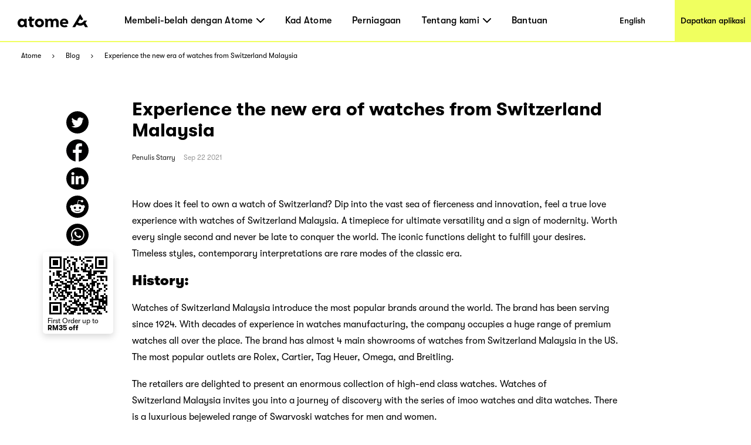

--- FILE ---
content_type: application/javascript; charset=UTF-8
request_url: https://www.atome.my/_next/static/chunks/7801.3bf0f4313a504816.js
body_size: 11298
content:
try{!function(){var a="undefined"!=typeof window?window:"undefined"!=typeof global?global:"undefined"!=typeof globalThis?globalThis:"undefined"!=typeof self?self:{},e=(new a.Error).stack;e&&(a._sentryDebugIds=a._sentryDebugIds||{},a._sentryDebugIds[e]="d8151996-2cf5-40dc-970e-6b542fb843c2",a._sentryDebugIdIdentifier="sentry-dbid-d8151996-2cf5-40dc-970e-6b542fb843c2")}()}catch(a){}"use strict";(self.webpackChunk_N_E=self.webpackChunk_N_E||[]).push([[7801],{47801:function(a,e,n){n.r(e),n.d(e,{text:function(){return i}});let i={bmiCard:{seoTopBannerAlt:"Mohon Kad Atome untuk bayar kemudian tanpa faedah sehingga 40 hari",seoTitle:"Kad Atome | Bayar kemudian di mana-mana",seoDesc:"Mohon Kad Atome untuk bayar kemudian dengan faedah 0% sehingga 40 hari. Dikuasakan oleh Visa. Pelan ansuran patuh Syariah, tiada caj tersembunyi. Ganjaran eksklusif hanya untuk Pemegang Kad Atome.",payLaterAnywhere:"Bayar kemudian di mana-mana untuk keperluan harian",applyOnTheApp:"Mohon di aplikasi",atomeCard:"Kad Atome",termsOfService:"Terma Perkhidmatan",and:"and",privacyPolicy:"Dasar Privasi",inStoreAndOverseas:"<strong>Bayar kemudian di mana-mana sahaja</strong>  Visa diterima.",noDownPayment:"Tiada bayaran pendahuluan",interestFree:"Tanpa faedah & bayar kemudian sehingga 40 hari",zeroAnnualFees:"0 yuran tahunan",noHiddenCharges:"Tiada caj tersembunyi atau urusan dokumen yang menyusahkan",upToMonths:"Pelan bayaran hingga 12 bulan",shariahCompliant:"Bayaran ansuran patuh Syariah",endlessRewards:"Buka ganjaran hebat",earnAtomePoints:"Dapatkan apa yang anda suka dengan mata Atome+",noMinimumIncome:"Tiada pendapatan minimum",instantApproval:"Kelulusan serta-merta",frequentlyAskedQuestions:"Soalan Lazim",pickYourVibe:"Pilih gaya anda",connectWithUsOnSocial:"Hubungi kami di media sosial",connectWithUs:"Hubungi kami di media sosial",fb:"https://www.facebook.com/atomemalaysia",ins:"https://www.instagram.com/atome.my/",atome:"Atome",atomeMy:"atome.my",thisServiceIsProvided:"This service is provided by PT Bank Mayapada Internasional Tbk, licensed and supervised by the Financial Services Authority (OJK) and a participant of the Deposit Insurance Corporation (LPS).",midNightBlack:"Midnight <br/> black",yourLittleBlackCard:"Warna hitam yang menawan siap menemani berbagai aktivitasmu",blushPink:"Blush <br/> pink",prettyInPastels:"Selalu ready untuk #fitcheck dengan warna pastel yang manis",pearlescentSilver:"Pearlescent <br/> silver",turnHeadsWith:"Semakin stylish dengan kilauan silver yang memukau"},card:{atomeCard:"Kad Atome"},networkDisconnect:{sorry:"Sorry, your request couldn't be processed. Please try again."},blogNew:{title:"Atome Blog - Pengurusan Kewangan & Beli-belah Bijak di Malaysia",description:"Terokai pandangan pakar, tips & sumber untuk pengurusan kewangan, teknik menjimatkan wang, dan beli-belah bijak di Malaysia di Atome Blog. Terkini dengan trend, promosi & tawaran untuk lebih menjimatkan. Dapatkan tips perancangan bajet, strategi kewangan & ulasan produk untuk kesejahteraan kewangan. Percayai Atome Blog untuk pengalaman membeli-belah yang memuaskan di MY."},blogNeedHelpConsumer:{role:"Saya pengguna",content:[{title:"Apa itu Atome?",desc:"Rakan kongsi Atome lebih daripada 2,000 penjual dalam talian dan luar talian terkemuka untuk menyediakan rancangan pembayaran jangka pendek yang membolehkan individu seperti anda membuat pembelian dan membayarnya di kemudian hari tanpa faedah atau bayaran perkhidmatan.",link:"https://help.atome.my/hc/ms-my/articles/4405570407577-Apa-itu-Atome-"},{title:"Bagaimana saya mendaftar dengan Atome?",desc:'Muat turun aplikasi kami untuk mendaftar dan membeli dengan Atome tanpa faedah dan bayaran perkhidmatan. Daftar dengan nombor telefon bimbit anda. Sebagai pengguna kali pertama, anda perlu melalui pengesahan pengguna. Klik "Pay" di halaman utama.',link:"https://help.atome.my/hc/ms-my/articles/4405629968793-Bagaimana-saya-mendaftar-dengan-Atome-"},{title:"Berapakah had kredit saya?",desc:"Sebagai garis panduan umum, had kredit akan menjadi RM 1500 untuk pengguna kad debit baru dan RM 5000 untuk pengguna kad kredit baru. Walau bagaimanapun, pembelian anda masih boleh ditolak kerana pelbagai faktor lain yang digunakan oleh Atome untuk menentukan kelulusan transaksi.",link:"https://help.atome.my/hc/ms-my/articles/4405623570585-Berapakah-had-kredit-saya-"}]},blogNeedHelpMerchant:{role:"Saya peniaga",content:[{title:"Bagaimana saya boleh mendaftar?",desc:"Kami lebih gembira dapat bersama anda. Hubungi pasukan Pembangunan Perniagaan kami melalui borang pedagang dan seseorang akan menghubungi anda untuk berbincang lebih lanjut sekiranya kami mengharapkan kerjasama.",link:"https://help.atome.my/hc/ms-my/articles/4409265876377-Bagaimana-saya-boleh-mendaftar-"},{title:"Berapakah kos untuk saya sebagai peniaga?",desc:"Kami tidak mengenakan yuran persediaan. Kami mengenakan yuran MDR (Merchant Discount Rate) untuk setiap transaksi. Untuk sebut harga, hubungi pasukan Pembangunan Perniagaan kami melalui borang pedagang dan kami akan bekerjasama.",link:"https://help.atome.my/hc/ms-my/articles/4405623301145-Berapakah-kos-untuk-saya-sebagai-peniaga-"},{title:"Bagaimana anda menentukan had transaksi untuk setiap peniaga?",desc:"Kami melihat pelbagai faktor termasuk sifat perniagaan dan produk / perkhidmatan yang dijual, jumlah urus niaga bulanan dan harga purata pembelian. Had urus niaga akan ditentukan.",link:"https://help.atome.my/hc/ms-my/articles/4409265869849-Bagaimana-anda-menentukan-had-transaksi-untuk-setiap-peniaga-"}]},AboutUsFifth:{line1:"Melalui kuasa AI, pengguna yang bijak kini boleh mengakses pelbagai jenama dan perkhidmatan gaya hidup yang sesuai dengan minat dan cara tersendiri.",line2:"Dengan pembayaran tanpa faedah yang fleksibel, kami memperkasakan pengguna kami untuk memiliki minat mereka dengan masa mereka tersendiri.",line3:"Seterusnya, peniaga yang bekerjasama untuk meningkatkan akses dan pilihan akan mendapat manfaat daripada jualan yang lebih besar didorong oleh pelanggan baharu yang diperkasakan merentas generasi.",partner:"Berakan kongsi dengan kami",img1:"/about-us/img-startshopping@2x.jpg"},AuthorAbout:{postBy:"Penulis",postedBy:"Penulis {{authorName}}",authorPageTitle:"Penulis {{authorName}} Atome | Buy Now Pay Later {{country}}",authorPageDesc:"Ini semua blog Atome dari {{authorName}} . Anda boleh mencari maklumat belanja terbaru dan tip yang kuat dari kata-kata ini.",authorsPageTitle:"All Authors of Atome | Buy Now Pay Later App {{country}}",authorsPageDesc:"Welcome to Atome all-author page. Here are newest shopping info and powerful tips from our professionals."},AboutUsFirst:{title:"Latar Belakang Kami",line1:"Kami memperkasakan generasi baharu pengguna yang celik digital dan mengutamakan mudah alih dengan memberi mereka akses yang lebih bijak kepada aspirasi mereka.",line2:'Atome ialah salah satu platform pembiayaan pengguna digital terkemuka di Asia Tenggara. Singkatan untuk "Available to Me", Atome menawarkan pembeli penyelesaian pembayaran yang fleksibel di peruncit dalam talian dan luar talian yang popular merentas kategori seperti fesyen, kecantikan, gaya hidup, perjalanan, kecergasan dan perkakas rumah.',line3:"Atome ialah sebahagian daripada Atome Financial, sebuah syarikat fintech terkemuka dengan pengalaman luas dalam kewangan pengguna dan mempromosikan keterangkuman kewangan melalui teknologi AI.",line4:"Atome Financial adalah sebahagian daripada Advance Intelligence Group, salah satu syarikatpermulaan teknologi bebas terbesar yang berpangkalan di Singapura. Ditubuhkan pada 2016, Advance Intelligence Group mempunyai kehadiran di seluruh Asia Selatan dan Tenggara serta China.",img1:"/about-us/img-os-banner@2x.jpg"},AboutUsFour:{tagline:'Slogan kami, "Masa untuk Memilikinya" memainkan konsep teras masa.',believe:"Kami percaya dalam memperkasakan pembeli untuk memiliki produk dan perkhidmatan dari semasa ke semasa. Pada tahap yang lebih mendalam, ia juga merupakan seruan segera untuk bertindak bagi seseorang untuk memiliki semangat dan aspirasi."},AboutUsSecond:{1:"Membolehkan seseorang bercita-cita untuk mencapai sesuatu",2:"Keterjangkauan dan ketersediaan produk & perkhidmatan berkualiti",3:"Ciri yang boleh disesuaikan untuk membeli-belah yang lebih bijak",title:"Tiga tiang jenama kami"},AboutUsSixth:{featuredOn:"Seperti yang dipamerkan di"},AboutUsThird:{color:"Warna jenama kami dipanggil <span>Spriteburst</span>, warna bola tenis kuning-hijau yang melambangkantenaga, kemajuan, positif dan kecemerlangan."},CategoryPage:{blogTitle:"Blog Belanja dan Bayar Kemudian -Atome",blogDescription:"Ramai jenama di Malaysia menggunakan perkhidmatan BNPL bersama Atome. Ikuti kami untuk memahami model pembayaran baharu ini dan nikmatilah manfaat-manfaatnya.",newsTitle:"Berita Membeli-belah Bayar Kemudian -Atome",newsDescription:"Apabila berbelanja di Malaysia, ramai jenama menggunakan pembayaran beli sekarang bayar kemudian dengan Atome. Ikuti kami untuk mempelajari tentang produk terbaru kami dan berita syarikat."},PostPage:{blogTitle:"Blog Bayar Kemudian Atome",newsTitle:"Berita Bayar Kemudian Atome"},PaylaterStores:{filter:"Penapis",search:"Cari Kedai",title:"{{store}} Beli Sekarang Bayar Kemudian -Atome",browse:"Semak imbas kedai-kedai.",descriptionCategory:"Belanja {{category}} di kedai-kedai popular dan bayar kemudian dengan Atome.",descriptionDefault:"Temuilah pelbagai kedai di Malaysia dengan Atome. Beli sekarang dan bayar kemudian!",loadMore:"Lihat lebih kedai"},HowItWorks:{howItWorks:"Cara ia berfungsi",content:"Hidup ini cukup rumit. Kami membuat pembayaran lebih mudah dan lebih berpatutan, hanya dengan 3 langkah mudah.",getTheApp:"Dapatkan aplikasi",selectAtome:"Pilih Atome",payWithAtome:"Bayar dengan Atome",content1:"Jika anda membeli-belah dalam talian, pilih Atome semasa daftar keluar. Jika anda berada di kedai, cuma imbas kod QR kami di juruwang.",makePayment:"Buat bayaran",chooseFromFlexible:"Pilih daripada pilihan pembayaran yang fleksibel",content2:"Atome membolehkan anda membayar secara fleksibel. Pilih daripada 3 pembayaran tanpa faedah, atau pilih untuk lebih masa dengan kadar ansuran yang minimum. Semua yuran dipaparkan dengan jelas dalam apl apabila anda berurus niaga. Anda akan membayar bayaran pertama pada tempat pembelian dan pembayaran seterusnya setiap bulan.",checkBills:"Semak bil",earnRewards:"Dapatkan ganjaran",thirdContent:"Peroleh 1 mata Atome+ untuk setiap RM1 yang dibelanjakan. Kumpul mata Atome+ untuk mengimbangi transaksi atau tebus daripada pelbagai pilihan ganjaran dalam aplikasi Atome.",title:"Mengapa menggunakan <br />Atome?",line:"Atome membolehkan anda memiliki apa yang anda suka pada masa anda sendiri. Beli-belah daripada lebih ribuan jenama dan dapatkan ganjaran semasa anda melakukannya!",line1:"Kami percaya dalam kebebasan untuk mengikuti kehendak aspirasi dan minat anda sendiri menurut masa anda sendiri.",line2:"Daftarkan akaun dengan hampir serta-merta, dan nikmati bayaran potongan secara automatik dari kad terpaut anda.",line3:"Jejak dan urus perbelanjaan bulanan anda dengan mudah melalui aplikasi mudah alih kami. Anda tidak akan terlepas pembayaran lagi!",startShopping:"Mula membeli-belah",applicationName:"Atome MY",pageTitle:"Tiada yuran tersembunyi -Atome",description:"Beli sekarang dan bayar kemudian. Bahagikan pembelian anda kepada bayaran bulanan."},HubspotForm:{formId:"9ad4d727-795e-4405-ab43-4b0c85171711"},Index:{shopping_for:"Saya membeli-belah untuk",show_me:"Tunjuk kepada saya",getInTouch:"Hubungi",browse:"Semak imbas semua kedai",useKey:"default",title:"Tiba masa untuk memilikinya.",aspiration:"3 bayaran mudah.",tellMeMore:"Beritahu saya lebih lanjut",featured:"Popular",seeMore:"Lihat lebih banyak lagi",getTheApp:"Dapatkan aplikasi",shopNow:"Belanja sekarang",learnMore:"Belanja sekarang",banner1:"banner1.jpg",banner2:"banner2.jpg",story:"Latar Belakang Kami",seeMoreUrl:"https://www.alfred.delivery/alfred-atome-zh",merchantFilters:[{placeholder:"dalamkedai",title:"Popular Sekarang"},{placeholder:"kecantikan",title:"Kecantikan"},{placeholder:"fesyen",title:"Fesyen"}],discover:"Ketahui lebih lanjut"},IndexIntro:{tellMeMore:"Beritahu saya lebih lanjut",getTheApp:"Dapatkan aplikasi",intro1:{title:"Dapatkannya hari ini.<br />Bahagikan pembelian anda kepada 3 atau lebih pembayaran.",line1:"Beberapa perkara dalam hidup tidak perlu menunggu.",line2:"Dengan Atome, anda boleh mendapatkan permulaan. Bahagikan pembelian anda kepada 3 pembayaran tanpa faedah atau pilih lebih banyak masa dengan sedikit bayaran di rakan kongsi jenama kami."},intro2:{title:"Kami panggil ini \uD83D\uDCAA <br />membeli-belah dengan bijak.<br />Anda berada dalam kawalan.",line1:"Uruskan perbelanjaan anda dengan bijak",line2:"Bahagikan pembayaran anda kepada 3",line3:"Penyediaan akaun yang mudah",line4:"Jejaki pembayaran anda pada bila-bila masa dengan aplikasi mudah alih",line5:"Beli-belah di beribu-ribu peruncit di seluruh rantau, dalam talian atau dalam kedai"},cardIntro:{title:"A new way<br />for credit",line1:"Shop anywhere Mastercard\xae is accepted—online, in-store, even overseas",line2:"Up to ₱200,000 credit limit",line3:"No minimum income required",line4:"Fast online application and approval",line5:"No annual fee and hidden charges",learnMore:"Learn more"},intro3:{title:"Hadiahkan diri anda dengan perkara indah dalam kehidupan.",desc:"Langkah ke dalam pengalaman yang sempurna dan istimewa apabila anda membeli-belah, menjamu selera atau melancong dengan Atome+.",list:[{icon:"\uD83C\uDF1F",text:"Tebus ganjaran eksklusif"},{icon:"\uD83D\uDCB0",text:"Dapatkan pulangan tunai segera untuk pembelian anda"},{icon:'<img width="40px" height="40px" alt="Atome Logo" src="/app-logo.png" />',text:"Main permainan dalam aplikasi dengan mata Atome+ dan menang besar!"}]}},PaylaterMerchants:{findStore:"Cari Jenama",aboutBrandText:"Tentang Jenama {{displayName}}",_3easyPayments:"3 bayaran mudah.",_0interest:"",byNowPayLater:"Beli sekarang, bayar kemudian.",webDescriptionKey:"webKeterangan",visit:"Layar laman jenama",title1:"Cara membeli di {{name}} dengan Atome (Beli Sekarang, Bayar Kemudian)",des1:"Pilih Atome sebagai kaedah pembayaran anda semasa membayar.",des2:"Jika anda mempunyai akaun Atome, sila masukkan maklumat log masuk anda dan teruskan dengan pembayaran.",des3:" Jika anda pengguna baru Atome, anda akan diminta untuk mendaftar sebuah akaun Atome sebelum membayar dengan {{name}}. Proses ini adalah cepat dan mudah, dan anda akan menerima kelulusan hanya dalam beberapa minit saja.",des4:"Bayar 1/3 dari jumlah kesuluruhan bil dahulu. Selepas membayar, pesanan akan dihantar dan anda akan menerima barang tersebut. Anda akan membuat dua pembayaran kemudian, selang 30 hari.",title2:"Tiada yuran tersembunyi",des5:"Atome tidak mengenakan sebarang faedah atau apa-apa pun yuran perkhidmatan/tersembunyi. Jika anda terlepas bayaran dijadualkan, akaun anda akan digantung sehingga jumlah yang belum dijelaskan telah dibayar. Kos pentadbiran sehingga RM30 akan dikenakan untuk mengaktifkan semula akaun anda.",des6:"Semak perbelanjaan bulanan anda dan notifikasi untuk bayaran melalui aplikasi mudah alih Atome. Untuk maklumat lanjut, sila rujuk kepada Syarat-syarat Perkhidmatan.",shopText1:"Nikmati tebusan diskon eksklusif dengan Atome Malaysia di {{displayName}}. Dapatkan produk dan/atau perkhidmatan {{displayName}} dengan aplikasi Atome Buy Now Pay Later.",shopText2:"Simply scan {{displayName}} QR code or pay via the Atome App upon checkout. Semua pengguna aplikasi Atome akan berhak mendapatkan jaminan selamat datang pada pembelian pertama mereka.",recommended:"Disyorkan",title:"{{displayName}} Malaysia| Merchant Bayar Kemudian Atome",description:"Belanja apa yang anda suka dari kedai online {{displayName}} , Beli sekarang dan bayar kemudian 3 pembayaran mudah dengan Atome."},WhyPartnerWithUs:{benefitsTitle:"Jual dengan Atome.",benefitsDesc:"Tingkatkan pengalaman membeli-belah untuk pelanggan anda. Bersama, kami mengembangkan perniagaan anda.",benefitsContact:"Hubungi kami",partnersSupportTitle:"Perlukan integrasi? <br /> Tiada masalah.",partnersSupportContent:"Kami menyokong kebanyakan platform e-commerce utama dan cara-cara pembayaran, dan kami akan membantu anda mengintegrasikan Atome pada laman web anda atau kedai fizikal.",partnerText:"Ia adalah situasi sama menang ✌️ untuk semua apabila pembeli dapat membahagikan pembelian mereka kepada tiga bayaran."},WhyPartnerWithUsTestimonial:{content:'Sebagai salah satu platform logistik terbesar di Asia Pasifik, kami komited untuk menyediakan\n        Pengalaman logistik yang luar biasa kepada pengguna kami setiap hari. Perniagaan e-commerce adalah sentiasa\n        salah satu segmen pasaran utama kami, kami bukan sahaja di sini untuk memahami kesukaran mereka tetapi kami juga\n        di sini untuk membantu mereka mengembangkan peluang perniagaan. Kami percaya ciri "beli sekarang, bayar kemudian" Atome\n        boleh membantu e-commerce melancarkan potensi besar ekonomi digital, mewujudkan lebih baik\n        penglibatan dengan pengguna Gen Z & milenium yang celik digital. <br />\n        Terima kasih atas sokongan Atome, kami sangat teruja untuk melancarkan kempen pemasaran yang kompetitif yang\n        memberikan rebat sehingga 37% kepada pelanggan GOGOBUSINESS kami, mewujudkan sinergi yang hebat antara kedua-dua jenama untuk\n        memperoleh hasil yang berkualiti.',merchant:"Pengurus Pembangunan Perniagaan",imgName:"gogox",person:"Amethyst Lau",company:"GOGOX"},Head:{title:"Atome - Beli Sekarang. Bayar Kemudian di Malaysia",ogLocale:"ms_MY"},Business:{title:"Apl Beli Sekarang Bayar Kemudian di Malaysia -Atome",description:"Atome adalah penyedia perkhidmatan peniaga yang menawarkan kaedah pembayaran 'bayar kemudian' yang fleksibel yang akan membantu mengembangkan perniagaan anda."},GetTheApp:{title:"Muat turun apl bayaran tanpa faedah terbaik-Atome",description:"Atome adalah salah satu daripada aplikasi beli sekarang bayar kemudian yang paling popular yang membolehkan pelanggan menikmati bayaran tanpa faedah membeli-belah di kedai fizikal atau online. Muat turun apl 'bayar kemudian' kami dan beli apa yang anda sukai sekarang!",getTheApp:"Dapatkan\n Aplikasi",line1:"Adakah anda bersedia untuk menentukan semula pengalaman membeli-belah anda?",line2:"Sediakan akaun dalam beberapa saat, beli apa yang anda suka dan bahagikan pembelian anda kepada 3 pembayaran mudah. Jejaki jadual pembayaran anda, pada bila-bila masa, di mana sahaja.",line3:"Masa untuk memilikinya."},Help:{title:"Soalan lazim - Atome",description:"Semua soalan lazim tentang Atome Malaysia, model BNPL kami dan pelan pembayaran. Dapatkan jawapan anda di sini!",pageTitle:"Kami berada di sini untuk membantu anda.",subTitle:"Soalan Lazim",consumer:"Saya merupakan pembeli",merchant:"Saya merupakan peniaga"},LoveToPartnerWithYou:{title:"Mengapa berakan kongsi dengan kami | Atome | Beli Sekarang. Bayar Kemudian di Malaysia",description:"Atome membahagikan bil anda kepada 3 bayaran yang sama secara automatik. Tiada faedah. Tiada yuran perkhidmatan. Nikmati kebebasan membeli-belah dan bayar kemudian di kedai kegemaran anda dengan Atome."},OurStory:{title:"Jenama Membeli-belah Bayar Kemudian Yang Terkemuka di Malaysia - Atome",description:"Atome adalah penyelesaian beli sekarang bayar kemudian yang memberikan kuasa kepada peniaga jenama terkenal dengan cara yang lebih pintar untuk bayaran."},PrivacyPolicy:{title:"Dasar Privasi- Atome",description:"Mengenai dasar privasi dan perlindungan data Atome. Kami faham kepentingan data peribadi yang anda mengamanahkan kepada kami dan kami berkomited untuk menguruskan dengan betul, melindungi dan memproses data peribadi anda."},PurchasePaymentContract:{title:"Perjanjian Bayaran Tertunda (Malaysia)- Atome",description:"Perjanjian ini adalah antara anda dan perkhidmatan atau produk Atome dan hanya terpakai jika anda memilih untuk membayar Perkhidmatan Peniaga bersama kami secara tanpa faedah dan tertunda."},TermsOfService:{title:"Syarat Perkhidmatan - Atome",description:"Sila baca Syarat Perkhidmatan (“Syarat”) dengan teliti. Dengan menggunakan Platform dan Perkhidmatan Atome, anda bersetuju untuk terikat oleh Syarat-syarat ini."},Footer:{ptMega:"PT Mega Shopintar Indonesia",detail1:"District 8 Treasury Tower 53rd floor Unit D Sudirman Lot 28",detail2:"Jl. Jenderal Sudirman Kav. 52 – 54",detail3:"Senayan Kebayoran Baru Jakarta Selatan 12190",tips:"PT Mega Shopintar Indonesia cooperates PT Atome Finance Indonesia which is licensed and supervised by Otoritas Jasa Keuangan",allRights:"Hak cipta 2023 Atome. Hak cipta terpelihara.",links:[[{title:"Bantuan",href:"https://help.atome.my/hc/ms-my",event:"bantuan"},{title:"Peta laman",href:"/sitemap",event:"peta laman"},{title:"Dapatkan aplikasi",href:"/get-the-app",event:"DapatkanAplikasi"}],[{title:"Cara ia berfungsi",href:"/how-it-works",event:"CaraIaBerfungsi"},{title:"Perniagaan",href:"/business",event:"JualDenganAtome"}],[{title:"Kisah kami",href:"/our-story",event:"KisahKami"},{title:"Blog",href:"/blog",event:"Blog"},{title:"Berita",href:"/news",event:"Berita"}],[{title:"Syarat perkhidmatan",href:"/terms-of-service",event:"Syarat"},{title:"Dasar Privasi",href:"/privacy-policy",event:"DasarPrivasi"},{title:"Perjanjian bayaran tertunda",href:"/purchase-payment-contract",event:"KontrakBayaranPembelian"}]],linksnew:[{title:"Tentang Atome",desc:[{title:"Cerita Kami",href:"/our-story",event:"OurStory"},{title:"Blog",href:"/blog",event:"Blog"},{title:"Berita",href:"/news",event:"News"},{title:"Pusat Bantuan",href:"https://help.atome.my/hc/ms-my",event:"Help"}]},{title:"Jual dengan Atome",desc:[{title:"Perniagaan",href:"/business",event:"SellWithAtome"},{title:"Pemaju",href:"https://partner.apaylater.com/",event:"Developer"}]},{title:"Sumber",desc:[{title:"Syarat Perkhidmatan",href:"/terms-of-service",event:"Terms"},{title:"Dasar Privasi",href:"/privacy-policy",event:"PrivacyPolicy"},{title:"Perjanjian Tertunda",href:"/purchase-payment-contract",event:"DeferredPaymentAgreement"}]}],emails:{shopper:{title:"Untuk pembeli",email:"support@atome.my"},retailer:{title:"Untuk peniaga",email:"merchant@atome.my"}},socials:[{event:"linkedIn",gtm:"FanPageLinkedin_Click",href:"https://www.linkedin.com/company/atomesg",alt:"Atome MY LinkedIn",src:"/assets/common/footer/linkedin.svg"},{event:"ins",gtm:"FanPageIG_Click",href:"https://www.instagram.com/atome.my/",alt:"Atome MY Instagram",src:"/assets/common/footer/instagram.svg"},{event:"fb",gtm:"FanPageFB_Click",href:"https://www.facebook.com/atomemalaysia",alt:"Atome MY Facebook",src:"/assets/common/footer/facebook.svg"},{event:"youtube",gtm:"FanPageYouTube_Click",href:"https://www.youtube.com/channel/UCy4OtFv4-2oqJWuIjGRjmpA/featured",alt:"Atome MY YouTube",src:"/assets/common/footer/youtube.svg"}],moreDetails2:[{title:"Kad Atome Beli Sekarang, Bayar Kemudian (BNPL) Di Mana-Mana dikeluarkan melalui kerjasama dengan Fass Payment Solutions Sdn Bhd (Fasspay), penerbit Wang Elektronik dan Kad Prabayar Visa berlesen.",text:""}],copyright:"Hak cipta 2021 Atome. Hak cipta terpelihara.",bnpl:'<a href="/">Beli Sekarang Bayar Kemudian</a>',loc:"Lokasi kami"},GetInTouch:{title:{line1:"Adakah anda peniaga?",line2:"Bersama kita kembangkan perniagaan anda"},content:{line1:"Berakan kongsi dengan Atome untuk jualan yang lebih besar, peniagaan yang lebih baik dan pelanggan baru.",line2:"Mudah sahaja - tinggal kirim pesanan kepada kami hari ini."}},WhyPartnerWithUsMerits:{1:{title:"Jualan<br />yang lebih besar",content:"Pembeli dapat berjimat dan mengisikan bakul mereka apabila mereka membayar kurang terlebih dahulu."},2:{title:"Peniagaan<br />yang lebih baik",content:"Pembeli boleh membeli apa sahaja sekarang, tanpa teragak-agak dengan lebih kefleksibelan."},3:{title:"Pembeli-pembeli<br />baru",content:"70% daripada pembeli-pembeli kami adalah Generasi Z & milenial yang cerdik digital dan mengutamakan peranti mudah alih. Jadikan mereka milik anda juga."},getInTouch:"Hubungi kami"},Error:{statusCode:{400:"Permintaan Gagal",401:"Tanpa kebenaran",402:"Bayaran Dikehendaki",403:"Dilarang",404:"Tidak Ditemui"},oops:"Maaf!",notExist:"Halaman yang anda cari tidak wujud.",goback:'Kembali ke <a href="https://www.atome.my/">Halaman Utama Atome</a>.',download:"Muat turun aplikasi Atome untuk <b>baucar eksklusif</b>."},PageIndex:{title:"Atome | Beli Sekarang Bayar Kemudian",description:"Beli apa yang anda mahu dan bayar kemudian dengan Atome. Nikmati bayaran tanpa faedah jenama kegemaran anda di  Malaysia.",sameAs:["https://www.facebook.com/atomemalaysia","https://www.instagram.com/atome.my/","https://www.linkedin.com/company/atomesg","https://www.youtube.com/channel/UCgRFa6jWxTMTja_BOSQcggQ"]},Sitemap:{title:"Peta laman | Atome | Beli Sekarang. Bayar Kemudian di Malaysia",sitemap:"Peta laman",location:"Lokasi",sites:[{href:"/",title:"Laman utama"},{href:"https://help.atome.my/hc/ms-my",title:"Bantuan"},{href:"/how-it-works",title:"Cara ia berfungsi"},{href:"/our-story",title:"Kisah Kami"},{href:"/business",title:"Perniagaan"},{href:"/get-the-app",title:"Dapatkan apl"},{href:"/terms-of-service",title:"Syarat perkhidmatan"},{href:"/privacy-policy",title:"Dasar Privasi"},{href:"/purchase-payment-contract",title:"Perjanjian bayaran tertunda"}]},WhyPartnerWithUsCovid19:{partnerLong:"Kami telah meningkatkan pengalaman membeli-belah untuk rakan kongsi kami dan lebih lagi:",partnerShort:"Rakan kongsi kami",brandBrowse:[{url:"https://ezbuy.my",title:"ezbuy",alt:"https://ezbuy.my",assets:"/assets/common/top-navigation/brand/logo_ezbuy.png"},{url:"https://hushpuppies.my",title:"Hush Puppies",alt:"https://hushpuppies.my",assets:"/assets/common/top-navigation/brand/logo_hush_puppies.png"},{url:"https://obermain.my",title:"Obermain",alt:"https://obermain.my",assets:"/assets/common/top-navigation/brand/logo_obermain.png"}]},PaylaterStoresDescriptions:{allstore:{title:"Semua Kedai -Atome",description:"Atome bekerja dengan pelbagai jenama merentasi kecantikan, fesyen, elektronik, gaya hidup dan lebih lagi. Beli sekarang dan bayar kemudian."},featured:{title:"Beli Sekarang Bayar Kemudian Yang Disyorkan -Atome",description:"Temui berbagai-bagai jenis jenama tempatan dan antarabangsa kegemaran bersama Atome. Beli sekarang, bayar kemudian dalam 3 bayaran mudah."},beauty:{title:"Beli Sekarang Bayar Kemudian Kecantikan -Atome",description:"Beli alat solek dan kosmetik dari jenama kecantikan kegemaran anda dengan Atome. Beli sekarang, bayar kemudian dalam 3 bayaran mudah."},fashion:{title:"Beli Sekarang Bayar Kemudian Fesyen -Atome",description:"Beli pakaian, kasut, beg tangan yang popular dari jenama fesyen kegemaran anda dengan Atome. Beli sekarang, bayar kemudian dalam 3 bayaran mudah."},homedecor:{title:"Beli Sekarang Bayar Kemudian Dekor Rumah -Atome",description:"Beli katil, sofa dan perabot dari jenama dekor rumah kegemaran anda dengan Atome. Beli sekarang, bayar kemudian dalam 3 bayaran mudah. "},babyandkids:{title:"Beli Sekarang Bayar Kemudian bayi dan kanak-kanak -Atome",description:"Beli pakaian, kasut dan barang mainan dari jenama bayi dan kanak-kanak kegemaran anda dengan Atome. Beli sekarang, bayar kemudian dalam 3 bayaran mudah."},electronics:{title:"Beli Sekarang Bayar Kemudian Elektronik -Atome",description:"Beli komputer riba, kamera dan TV dari jenama elektronik kegemaran anda dengan Atome. Beli sekarang, bayar kemudian dalam 3 bayaran mudah."},sports:{title:"Beli Sekarang Bayar Kemudian Sukan -Atome",description:"Beli kasut lari, pakaian sukan, peralatan senaman dari jenama sukan kegemaran anda dengan Atome. Beli sekarang, bayar kemudian dalam 3 bayaran mudah."},lifestyle:{title:"Beli Sekarang Bayar Kemudian Gaya Hidup -Atome",description:"Beli produk harian, tawaran percutian dan makanan dari jenama-jenama gaya hidup kegemaran anda dengan Atome. Beli sekarang, bayar kemudian dalam 3 bayaran mudah."},accessories:{title:"Beli Sekarang Bayar Kemudian Aksesori -Atome",description:"Beli rantai leher, cincin dan jam tangan dari jenama-jenama aksesori kegemaran anda dengan Atome. Beli sekarang, bayar kemudian dalam 3 bayaran mudah."},instore:{title:"Beli Sekarang Bayar KemudianDalam Kedai -Atome",description:"Dapatkan kebebasan untuk memilih apabila anda membeli-belah secara langsung melalui aplikasi Atome dari jenama offline yang aktif."}},TopNavigation:{shop:"Membeli-belah dengan Atome",sell:"Perniagaan",story:"Kisah Kami",blog:"Blog",about:"Tentang kami",news:"Berita",browse:"Layari kedai-kedai kami",howItWorks:{title:"Cara ia berfungsi",line1:"3 pembayaran mudah.",line2:""},top:"Jenama-jenama Utama",download:"Dapatkan aplikasi",help:"Bantuan",oppositeLanguage:"English",helpUrl:"https://help.atome.my/hc/ms-my",logoTitle:"Atome | Beli Sekarang Bayar Kemudian Malaysia",tagAbout:"Semua artikel mengenai {{tag}}",allArticles:"Semua Pengarang",articleBy:"Semua artikel oleh {{authorName}}"},RegistrationForm:{},PartnersPlatforms:{partnersAndPlatforms:"Rakan Kongsi dan Platform.",allPartners:"Semua Rakan Kongsi",atomeProvideSolutions:"Atome menyediakan penyelesaian.<br/> Lorem ipsum dolor sit amet.",atomeWorksWithExperts:"Atome bekerja dengan pakar dalam perdagangan termasuk platform e-commerce, penyedia pembayaran dan lorem ipsum.",getInTouch:"Hubungi",loadMore:"Lihat lebih lagi",seeAllPartners:"Lihat semua rakan kongsi",gotQuestions:"Ada soalan? ",checkOutOurFaq:"Lihat Soalan Lazim kami."},DownloadBanner:{firstOffNew:"<strong>Pay later anywhere up to 12 months</strong> with Atome Card",downloadNew:"Apply for Free Now",firstOff:"<b>Diskaun sebanyak RM15</b> untuk pembelian pertama",alt:"Atome | Beli Sekarang Bayar Kemudian",download:"Muat turun"},indexPageSeo:{title:"Atome - Beli Sekarang Bayar Kemudian | BNPL Malaysia",description:"Apl Atome Malaysia Beli Sekarang Bayar Kemudian menawarkan pembayaran beli-belah baharu. Mulakan kehidupan BNPL anda dengan Apl Atome Malaysia. Tiada faedah"},"tag-page-seo":{title:"Semua Blog tentang {{tag}} - Beli Sekarang Bayar Kemudian dengan Aplikasi Atome",description:"Ini semua blog tentang {{tag}}. Anda boleh mencari tip belanja yang berguna dan jawapan untuk masalah yang anda pedulikan. Dapatkan kehidupan BNPL anda dengan Atome sekarang!"},"how-it-works-page-seo":{title:"Atome｜cara ia berfungsi - Menggunakan Apl Atome | Cara menggunakan Apl Beli Sekarang Bayar Kemudian",description:"Cara ia berfungsi｜Dengan Panduan Pengguna Apl Atome, anda boleh membahagikan pembelian dalam talian dan luar talian secara bebas kepada pembayaran tanpa faedah."},"get-the-app-seo":{title:"Muat Turun APP Atome | Dapatkan Apl Atome - Atome｜Beli sekarang bayar kemudian",description:"Atome Malaysia menawarkan pembayaran baharu - Beli Sekarang Bayar Kemudian. Ia membolehkan pelanggan menikmati pembayaran tanpa faedah membeli-belah luar talian dan dalam talian. Muat turun Apl BNPL ini sekarang!"},"our-story-seo":{title:"Kisah Jenama Atome | Kisah Apl Beli Sekarang Bayar Kemudian - Atome｜Beli sekarang bayar kemudian",description:"Inilah kisah jenama Atome Malaysia. Mengenai Beli Sekarang Bayar Kemudian, moto kami ialah Time To Own It. Baca dan dapatkan lebih lanjut tentang Apl BNPL ini."},"news-seo":{title:"Pusat Berita Atome Malaysia | Maklumat Apl Atome BNPL",description:"Semua berita tentang Apl BNPL Atome Malaysia disenaraikan dalam halaman ini. Dalam halaman ini, anda boleh mendapatkan lebih banyak tentang Atome Malaysia dan Beli Sekarang Bayar Kemudian."},"business-seo":{title:"Halaman Perniagaan Atome | Jual dengan Apl Atome - Atome｜Beli sekarang bayar kemudian",description:"Untuk meningkatkan pengalaman membeli-belah pelanggan dan mengembangkan perniagaan, Atome Malaysia ialah rakan kongsi terbaik. Apl BNPLnya boleh memperoleh transaksi yang lebih tinggi."},"love-to-partner-with-you-seo":{title:"Berkongsi dengan Atome | Kembangkan Perniagaan dengan Apl Atome BNPL - Atome Malaysia",description:"Aplikasi Atome Malaysia Beli Sekarang Bayar Kemudian menjadikan pelanggan menikmati kebebasan untuk membeli-belah sekarang dan membayar kemudian di Malaysia. Jika anda mahukan lebih ramai pelanggan, tinggalkan nota."},"terms-of-service-seo":{title:"Syarat Perkhidmatan Atome Malaysia | Apl Atome Beli Sekarang Bayar Kemudian",description:"Ini ialah halaman Syarat Perkhidmatan Atome Malaysia. Jika anda menghadapi masalah atau ingin mengetahui butiran tentang menggunakan Apl Atome Beli Sekarang Bayar Kemudian, halaman ini boleh membantu anda."},"purchase-payment-contract-seo":{title:"Perjanjian Pembayaran Tertunda Atome Beli Sekarang Bayar Kemudian Malaysia",description:"Halaman ini adalah mengenai Perjanjian Pembayaran Tertunda Atome Malaysia. Berikut ialah tip penting tentang Pembayaran Tertunda dan Bayaran Balik yang perlu anda tahu tentang Apl Atome BNPL."},"privacy-policy-seo":{title:"Dasar Privasi dan Perlindungan Data Peribadi Atome Malaysia",description:"Berikut ialah halaman butiran tentang Perlindungan Data dan Dasar Privasi. Ia menunjukkan semua syarat Dasar Privasi Atome dan menerangkan cara maklumat pengguna dikumpul dan digunakan."},"blog-seo":{title:"Blog Atome Malaysia | Tip dan Promosi Beli Sekarang Bayar Kemudian",description:"Laman blog ini mengumpulkan semua blog Atome Malaysia. Anda boleh mendapatkan semua maklumat yang anda perlukan tentang pedagang, produk, tip membeli-belah dan Apl Atome Beli Sekarang Bayar Kemudian."},"paylater-merchants-seo":{title:"{{currentBrand}} Malaysia - Atome｜Beli Sekarang Bayar Kemudian Pedagang",description:"Selamat datang ke halaman {{currentBrand}} Merchant di Atome Malaysia. Di sini anda boleh mengetahui tentang {{currentBrand}} dan pergi ke kedai atas talian atau kedai fizikal | Atome BNPL Malaysia."},"paylater-stores-instore-seo":{title:"Atome All In-store brands for You to Buy Now Pay Later.",description:"All In-store brands you want are here. Find the offline shop and go shopping with Atome Buy Now Pay Later App!"},"paylater-stores-allstore-seo":{title:"Kedai-kedai Atome | Semua Jenama di Malaysia - Atome｜Beli Sekarang Bayar Kemudian",description:"Berikut adalah semua kategori peniaga yang menjadi rakan kongsi Atome Malaysia. Anda boleh beli sekarang bayar kemudian di peniaga-peniaga ini."},"paylater-stores-other-seo":{title:"Halaman Atome {{category}} Pedagang | Atome Beli Sekarang Bayar Kemudian di Malaysia",description:"Selamat datang ke halaman kedai {{category}}. Anda boleh mencari jenama yang anda inginkan dan beli sekarang bayar kemudian dengan di kedai | Atome BNPL Malaysia"},"news-post-seo":{description:"Maklumat lanjut seperti berikut - {{title}}"},"sitemap-seo":{title:"Peta laman Atome Malaysia | Beli Sekarang Bayar Kemudian di Malaysia"}}}}]);

--- FILE ---
content_type: application/javascript; charset=UTF-8
request_url: https://www.atome.my/_next/static/chunks/8240-4fbaa776f0625b32.js
body_size: 10163
content:
try{!function(){var e="undefined"!=typeof window?window:"undefined"!=typeof global?global:"undefined"!=typeof globalThis?globalThis:"undefined"!=typeof self?self:{},t=(new e.Error).stack;t&&(e._sentryDebugIds=e._sentryDebugIds||{},e._sentryDebugIds[t]="ed070bcd-1f88-46bc-ae77-f72ebc0e1347",e._sentryDebugIdIdentifier="sentry-dbid-ed070bcd-1f88-46bc-ae77-f72ebc0e1347")}()}catch(e){}(self.webpackChunk_N_E=self.webpackChunk_N_E||[]).push([[8240],{20963:function(e,t,n){"use strict";n.d(t,{Z:function(){return c}});var i=n(43112),s=n(52983),o=n(41304),r=function(e){var t=(0,s.useRef)(0),n=(0,i.CR)((0,s.useState)(e),2),r=n[0],l=n[1],a=(0,s.useCallback)(function(e){cancelAnimationFrame(t.current),t.current=requestAnimationFrame(function(){l(e)})},[]);return(0,o.Z)(function(){cancelAnimationFrame(t.current)}),[r,a]},l=n(23671),a=n(83421),d=n(7645),c=function(e,t){void 0===t&&(t=function(){return!0});var n=(0,i.CR)(r(),2),s=n[0],o=n[1],c=(0,l.Z)(t);return(0,d.Z)(function(){var t=(0,a.n)(e,document);if(t){var n=function(){var e;e=t===document?document.scrollingElement?{left:document.scrollingElement.scrollLeft,top:document.scrollingElement.scrollTop}:{left:Math.max(window.pageXOffset,document.documentElement.scrollLeft,document.body.scrollLeft),top:Math.max(window.pageYOffset,document.documentElement.scrollTop,document.body.scrollTop)}:{left:t.scrollLeft,top:t.scrollTop},c.current(e)&&o(e)};return n(),t.addEventListener("scroll",n),function(){t.removeEventListener("scroll",n)}}},[],e),s}},86977:function(e){var t,n,i,s,o,r,l,a,d,c,u,p,h,m,f,g,v,x,y,w,b;e.exports=(t="millisecond",n="second",i="minute",s="hour",o="week",r="month",l="quarter",a="year",d="date",c="Invalid Date",u=/^(\d{4})[-/]?(\d{1,2})?[-/]?(\d{0,2})[Tt\s]*(\d{1,2})?:?(\d{1,2})?:?(\d{1,2})?[.:]?(\d+)?$/,p=/\[([^\]]+)]|Y{1,4}|M{1,4}|D{1,2}|d{1,4}|H{1,2}|h{1,2}|a|A|m{1,2}|s{1,2}|Z{1,2}|SSS/g,h=function(e,t,n){var i=String(e);return!i||i.length>=t?e:""+Array(t+1-i.length).join(n)+e},(f={})[m="en"]={name:"en",weekdays:"Sunday_Monday_Tuesday_Wednesday_Thursday_Friday_Saturday".split("_"),months:"January_February_March_April_May_June_July_August_September_October_November_December".split("_"),ordinal:function(e){var t=["th","st","nd","rd"],n=e%100;return"["+e+(t[(n-20)%10]||t[n]||"th")+"]"}},g=function(e){return e instanceof w},v=function e(t,n,i){var s;if(!t)return m;if("string"==typeof t){var o=t.toLowerCase();f[o]&&(s=o),n&&(f[o]=n,s=o);var r=t.split("-");if(!s&&r.length>1)return e(r[0])}else{var l=t.name;f[l]=t,s=l}return!i&&s&&(m=s),s||!i&&m},x=function(e,t){if(g(e))return e.clone();var n="object"==typeof t?t:{};return n.date=e,n.args=arguments,new w(n)},(y={s:h,z:function(e){var t=-e.utcOffset(),n=Math.abs(t);return(t<=0?"+":"-")+h(Math.floor(n/60),2,"0")+":"+h(n%60,2,"0")},m:function e(t,n){if(t.date()<n.date())return-e(n,t);var i=12*(n.year()-t.year())+(n.month()-t.month()),s=t.clone().add(i,r),o=n-s<0,l=t.clone().add(i+(o?-1:1),r);return+(-(i+(n-s)/(o?s-l:l-s))||0)},a:function(e){return e<0?Math.ceil(e)||0:Math.floor(e)},p:function(e){return({M:r,y:a,w:o,d:"day",D:d,h:s,m:i,s:n,ms:t,Q:l})[e]||String(e||"").toLowerCase().replace(/s$/,"")},u:function(e){return void 0===e}}).l=v,y.i=g,y.w=function(e,t){return x(e,{locale:t.$L,utc:t.$u,x:t.$x,$offset:t.$offset})},b=(w=function(){function e(e){this.$L=v(e.locale,null,!0),this.parse(e)}var h=e.prototype;return h.parse=function(e){this.$d=function(e){var t=e.date,n=e.utc;if(null===t)return new Date(NaN);if(y.u(t))return new Date;if(t instanceof Date)return new Date(t);if("string"==typeof t&&!/Z$/i.test(t)){var i=t.match(u);if(i){var s=i[2]-1||0,o=(i[7]||"0").substring(0,3);return n?new Date(Date.UTC(i[1],s,i[3]||1,i[4]||0,i[5]||0,i[6]||0,o)):new Date(i[1],s,i[3]||1,i[4]||0,i[5]||0,i[6]||0,o)}}return new Date(t)}(e),this.$x=e.x||{},this.init()},h.init=function(){var e=this.$d;this.$y=e.getFullYear(),this.$M=e.getMonth(),this.$D=e.getDate(),this.$W=e.getDay(),this.$H=e.getHours(),this.$m=e.getMinutes(),this.$s=e.getSeconds(),this.$ms=e.getMilliseconds()},h.$utils=function(){return y},h.isValid=function(){return this.$d.toString()!==c},h.isSame=function(e,t){var n=x(e);return this.startOf(t)<=n&&n<=this.endOf(t)},h.isAfter=function(e,t){return x(e)<this.startOf(t)},h.isBefore=function(e,t){return this.endOf(t)<x(e)},h.$g=function(e,t,n){return y.u(e)?this[t]:this.set(n,e)},h.unix=function(){return Math.floor(this.valueOf()/1e3)},h.valueOf=function(){return this.$d.getTime()},h.startOf=function(e,t){var l=this,c=!!y.u(t)||t,u=y.p(e),p=function(e,t){var n=y.w(l.$u?Date.UTC(l.$y,t,e):new Date(l.$y,t,e),l);return c?n:n.endOf("day")},h=function(e,t){return y.w(l.toDate()[e].apply(l.toDate("s"),(c?[0,0,0,0]:[23,59,59,999]).slice(t)),l)},m=this.$W,f=this.$M,g=this.$D,v="set"+(this.$u?"UTC":"");switch(u){case a:return c?p(1,0):p(31,11);case r:return c?p(1,f):p(0,f+1);case o:var x=this.$locale().weekStart||0,w=(m<x?m+7:m)-x;return p(c?g-w:g+(6-w),f);case"day":case d:return h(v+"Hours",0);case s:return h(v+"Minutes",1);case i:return h(v+"Seconds",2);case n:return h(v+"Milliseconds",3);default:return this.clone()}},h.endOf=function(e){return this.startOf(e,!1)},h.$set=function(e,o){var l,c=y.p(e),u="set"+(this.$u?"UTC":""),p=((l={}).day=u+"Date",l[d]=u+"Date",l[r]=u+"Month",l[a]=u+"FullYear",l[s]=u+"Hours",l[i]=u+"Minutes",l[n]=u+"Seconds",l[t]=u+"Milliseconds",l)[c],h="day"===c?this.$D+(o-this.$W):o;if(c===r||c===a){var m=this.clone().set(d,1);m.$d[p](h),m.init(),this.$d=m.set(d,Math.min(this.$D,m.daysInMonth())).$d}else p&&this.$d[p](h);return this.init(),this},h.set=function(e,t){return this.clone().$set(e,t)},h.get=function(e){return this[y.p(e)]()},h.add=function(e,t){var l,d=this;e=Number(e);var c=y.p(t),u=function(t){var n=x(d);return y.w(n.date(n.date()+Math.round(t*e)),d)};if(c===r)return this.set(r,this.$M+e);if(c===a)return this.set(a,this.$y+e);if("day"===c)return u(1);if(c===o)return u(7);var p=((l={})[i]=6e4,l[s]=36e5,l[n]=1e3,l)[c]||1,h=this.$d.getTime()+e*p;return y.w(h,this)},h.subtract=function(e,t){return this.add(-1*e,t)},h.format=function(e){var t=this,n=this.$locale();if(!this.isValid())return n.invalidDate||c;var i=e||"YYYY-MM-DDTHH:mm:ssZ",s=y.z(this),o=this.$H,r=this.$m,l=this.$M,a=n.weekdays,d=n.months,u=n.meridiem,h=function(e,n,s,o){return e&&(e[n]||e(t,i))||s[n].slice(0,o)},m=function(e){return y.s(o%12||12,e,"0")},f=u||function(e,t,n){var i=e<12?"AM":"PM";return n?i.toLowerCase():i};return i.replace(p,function(e,i){return i||function(e){switch(e){case"YY":return String(t.$y).slice(-2);case"YYYY":return y.s(t.$y,4,"0");case"M":return l+1;case"MM":return y.s(l+1,2,"0");case"MMM":return h(n.monthsShort,l,d,3);case"MMMM":return h(d,l);case"D":return t.$D;case"DD":return y.s(t.$D,2,"0");case"d":return String(t.$W);case"dd":return h(n.weekdaysMin,t.$W,a,2);case"ddd":return h(n.weekdaysShort,t.$W,a,3);case"dddd":return a[t.$W];case"H":return String(o);case"HH":return y.s(o,2,"0");case"h":return m(1);case"hh":return m(2);case"a":return f(o,r,!0);case"A":return f(o,r,!1);case"m":return String(r);case"mm":return y.s(r,2,"0");case"s":return String(t.$s);case"ss":return y.s(t.$s,2,"0");case"SSS":return y.s(t.$ms,3,"0");case"Z":return s}return null}(e)||s.replace(":","")})},h.utcOffset=function(){return-(15*Math.round(this.$d.getTimezoneOffset()/15))},h.diff=function(e,t,d){var c,u=this,p=y.p(t),h=x(e),m=(h.utcOffset()-this.utcOffset())*6e4,f=this-h,g=function(){return y.m(u,h)};switch(p){case a:c=g()/12;break;case r:c=g();break;case l:c=g()/3;break;case o:c=(f-m)/6048e5;break;case"day":c=(f-m)/864e5;break;case s:c=f/36e5;break;case i:c=f/6e4;break;case n:c=f/1e3;break;default:c=f}return d?c:y.a(c)},h.daysInMonth=function(){return this.endOf(r).$D},h.$locale=function(){return f[this.$L]},h.locale=function(e,t){if(!e)return this.$L;var n=this.clone(),i=v(e,t,!0);return i&&(n.$L=i),n},h.clone=function(){return y.w(this.$d,this)},h.toDate=function(){return new Date(this.valueOf())},h.toJSON=function(){return this.isValid()?this.toISOString():null},h.toISOString=function(){return this.$d.toISOString()},h.toString=function(){return this.$d.toUTCString()},e}()).prototype,x.prototype=b,[["$ms",t],["$s",n],["$m",i],["$H",s],["$W","day"],["$M",r],["$y",a],["$D",d]].forEach(function(e){b[e[1]]=function(t){return this.$g(t,e[0],e[1])}}),x.extend=function(e,t){return e.$i||(e(t,w,x),e.$i=!0),x},x.locale=v,x.isDayjs=g,x.unix=function(e){return x(1e3*e)},x.en=f[m],x.Ls=f,x.p={},x)},21314:function(e,t,n){"use strict";var i=n(97458),s=n(37725),o=n.n(s),r=n(52983),l=n(86206),a=n(26216),d=n(4933),c=n(67268),u=n.n(c),p=n(86977),h=n.n(p),m=n(24118),f=n(71366),g=n(35213),v=n(27038),x=n(67122),y=n(13137),w=n(70734),b=n(13814);t.Z=e=>{var t,n,s,l,c,p,y,T,_,j,N,I,$,S,L,A,M,C,G,D,O,B,U,F,H,q,W,P,Y,K,z,E,R,Z,J,V,Q,X,ee,et;let{post:en,urlDisplayedCategory:ei,category:es,postsbyDate:eo,categoryDisplayedName:er,pageType:el}=e,{width:ea}=(0,v.i)(),ed=ea>=1e3,ec=(0,m.Ty)(),eu=(0,m.L$)("CategoryPage");(0,m.L$)("news-post-seo");let ep=null==en?void 0:null===(t=en.postBy)||void 0===t?void 0:t.title,eh="";(0,m.L$)("DownloadBanner"),(0,w.Uz)();let[em,ef]=(0,r.useState)(!1),eg=(0,r.useMemo)(()=>{var e,t,n;return null!==(n=null==en?void 0:null===(t=en.postBy)||void 0===t?void 0:null===(e=t.author)||void 0===e?void 0:e.node)&&void 0!==n?n:{}},[en]),ev=(0,m.L$)("AuthorAbout");switch(el){case"blog":eh="".concat(null!=ep?ep:""," - ").concat(eu.blogTitle);break;case"news":eh=ec("news-post-seo",{title:ep||""}).title||"".concat(null!=ep?ep:""," - ").concat(eu.newsTitle);break;default:eh=null!=ep?ep:""}let ex=null==en?void 0:null===(s=en.postBy)||void 0===s?void 0:null===(n=s.seo)||void 0===n?void 0:n.opengraphDescription,ey="".concat("https://www.atome.my","/").concat(null!=ei?ei:es,"/").concat(null==en?void 0:null===(l=en.postBy)||void 0===l?void 0:l.slug),ew=null==en?void 0:null===(y=en.postBy)||void 0===y?void 0:null===(p=y.categories)||void 0===p?void 0:null===(c=p.nodes)||void 0===c?void 0:c.find(e=>(null==e?void 0:e.slug)===es),eb=null==en?void 0:null===(_=en.postBy)||void 0===_?void 0:null===(T=_.tags)||void 0===T?void 0:T.nodes,ek=null!==(Q=null==en?void 0:null===(I=en.postBy)||void 0===I?void 0:null===(N=I.featuredImage)||void 0===N?void 0:null===(j=N.node)||void 0===j?void 0:j.mediaItemUrl)&&void 0!==Q?Q:null==en?void 0:null===(L=en.postBy)||void 0===L?void 0:null===(S=L.featuredImage)||void 0===S?void 0:null===($=S.node)||void 0===$?void 0:$.srcSet,eT=(0,r.useMemo)(()=>{var e,t;return null==eo?void 0:null===(t=eo.postsOrderByQueryDate)||void 0===t?void 0:null===(e=t.nodes)||void 0===e?void 0:e.filter(e=>{var t;return e.slug!==(null==en?void 0:null===(t=en.postBy)||void 0===t?void 0:t.slug)})},[null==en?void 0:null===(A=en.postBy)||void 0===A?void 0:A.slug,null==eo?void 0:null===(M=eo.postsOrderByQueryDate)||void 0===M?void 0:M.nodes]),e_=(0,r.useMemo)(()=>{var e,t,n,i,s,o,r,l,a,d,c,u,p,h,m;let f=null==en?void 0:null===(s=en.postBy)||void 0===s?void 0:null===(i=s.categories)||void 0===i?void 0:null===(n=i.nodes)||void 0===n?void 0:null===(t=n[0])||void 0===t?void 0:null===(e=t.posts)||void 0===e?void 0:e.nodes,g=[],v=null!==(a=null==en?void 0:null===(l=en.postBy)||void 0===l?void 0:null===(r=l.tags)||void 0===r?void 0:null===(o=r.nodes)||void 0===o?void 0:o.length)&&void 0!==a?a:0;for(let e=0;e<v-1;e++){let t=null==en?void 0:null===(m=en.postBy)||void 0===m?void 0:null===(h=m.tags)||void 0===h?void 0:null===(p=h.nodes)||void 0===p?void 0:null===(u=p[e])||void 0===u?void 0:null===(c=u.posts)||void 0===c?void 0:null===(d=c.nodes)||void 0===d?void 0:d.filter(e=>{var t;return e.slug!==(null==en?void 0:null===(t=en.postBy)||void 0===t?void 0:t.slug)});if((null==t?void 0:t.length)&&(null==t?void 0:t.length)>2){g=t;break}}return(null==g?void 0:g.length)?g:f},[null==en?void 0:null===(G=en.postBy)||void 0===G?void 0:null===(C=G.categories)||void 0===C?void 0:C.nodes,null==en?void 0:null===(D=en.postBy)||void 0===D?void 0:D.slug,null==en?void 0:null===(B=en.postBy)||void 0===B?void 0:null===(O=B.tags)||void 0===O?void 0:O.nodes]),ej=(0,r.useMemo)(()=>"news"===el?ec("news-post-seo",{title:eh||"",newsContent:ex}).description:ex,[el,ex,ec,eh]),eN=(e,t)=>n=>{switch(n.preventDefault(),t){case"facebook":window.open("https://www.facebook.com/sharer/sharer.php?u=".concat(encodeURIComponent(e)),"_blank");break;case"twitter":window.open("http://www.twitter.com/share?url=".concat(encodeURIComponent(e)),"_blank");break;case"linkedin":window.open("https://www.linkedin.com/shareArticle?mini=true&url=".concat(encodeURIComponent(e),"&title=").concat(encodeURIComponent(eh)),"_blank");break;case"reddit":window.open("http://www.reddit.com/submit?url=".concat(encodeURIComponent(e)),"_blank");break;case"whatsapp":window.open("https://api.whatsapp.com/send?text=".concat(encodeURIComponent(e)),"_blank");break;case"line":window.open("https://social-plugins.line.me/lineit/share?url=".concat(encodeURIComponent(e)),"_blank");break;default:return}},eI=e=>{ef(e)};return(0,i.jsxs)(k,{children:[(0,i.jsx)(d.a,{canonical:ey,description:ej,title:eh,image:null==en?void 0:null===(H=en.postBy)||void 0===H?void 0:null===(F=H.seo)||void 0===F?void 0:null===(U=F.opengraphImage)||void 0===U?void 0:U.sourceUrl}),(0,i.jsxs)(o(),{children:[(0,i.jsx)("link",{rel:"stylesheet",id:"dashicons-css",href:"https://c0.wp.com/c/5.7/wp-includes/css/dashicons.min.css",type:"text/css",media:"all"}),(0,i.jsx)("link",{rel:"stylesheet",id:"admin-bar-css",href:"https://c0.wp.com/c/5.7/wp-includes/css/admin-bar.min.css",type:"text/css",media:"all"}),(0,i.jsx)("link",{rel:"stylesheet",id:"wp-block-library-css",href:"".concat("https://blog.atome.my","/wp-content/plugins/gutenberg/build/block-library/style.css?ver=10.3.1"),type:"text/css",media:"all"}),(0,i.jsx)("link",{rel:"stylesheet",id:"jetpack-layout-grid-css",href:"".concat("https://blog.atome.my","/wp-content/plugins/layout-grid/style.css?ver=1612174154"),type:"text/css",media:"all"}),(0,i.jsx)("link",{rel:"stylesheet",id:"coblocks-frontend-css",href:"".concat("https://blog.atome.my","/wp-content/plugins/coblocks/dist/coblocks-style.css?ver=d491038ff7d61a43598729a4c5ab5aae"),type:"text/css",media:"all"}),(0,i.jsx)("link",{rel:"stylesheet",id:"wpcom-text-widget-styles-css",href:"".concat("https://blog.atome.my","/wp-content/mu-plugins/wpcomsh/vendor/automattic/text-media-widget-styles/css/widget-text.css?ver=20170607"),type:"text/css",media:"all"}),(0,i.jsx)("link",{rel:"stylesheet",id:"buttons-css",href:"https://c0.wp.com/c/5.7/wp-includes/css/buttons.min.css",type:"text/css",media:"all"}),(0,i.jsx)("link",{rel:"stylesheet",id:"mediaelement-css",href:"https://c0.wp.com/c/5.7/wp-includes/js/mediaelement/mediaelementplayer-legacy.min.css",type:"text/css",media:"all"}),(0,i.jsx)("link",{rel:"stylesheet",id:"wp-mediaelement-css",href:"https://c0.wp.com/c/5.7/wp-includes/js/mediaelement/wp-mediaelement.min.css",type:"text/css",media:"all"}),(0,i.jsx)("link",{rel:"stylesheet",id:"media-views-css",href:"https://c0.wp.com/c/5.7/wp-includes/css/media-views.min.css",type:"text/css",media:"all"}),(0,i.jsx)("link",{rel:"stylesheet",id:"imgareaselect-css",href:"https://c0.wp.com/c/5.7/wp-includes/js/imgareaselect/imgareaselect.css",type:"text/css",media:"all"}),(0,i.jsx)("link",{rel:"stylesheet",id:"a8c-wpcom-masterbar-css",href:"https://s1.wp.com/wp-content/mu-plugins/admin-bar/wpcom-admin-bar.css?ver=9.5.2",type:"text/css",media:"all"}),(0,i.jsx)("link",{rel:"stylesheet",id:"a8c-wpcom-masterbar-overrides-css",href:"https://s0.wp.com/wp-content/mu-plugins/admin-bar/masterbar-overrides/masterbar.css?ver=9.5.2",type:"text/css",media:"all"}),(0,i.jsx)("link",{rel:"stylesheet",id:"a8c_wpcom_css_override-css",href:"https://c0.wp.com/p/jetpack/9.5.2/modules/masterbar/masterbar/overrides.css",type:"text/css",media:"all"}),(0,i.jsx)("link",{rel:"stylesheet",id:"noticons-css",href:"//s0.wp.com/i/noticons/noticons.css?ver=20120621",type:"text/css",media:"all"}),(0,i.jsx)("link",{rel:"stylesheet",id:"social-logos-css",href:"https://c0.wp.com/p/jetpack/9.5.2/_inc/social-logos/social-logos.min.css",type:"text/css",media:"all"}),(0,i.jsx)("link",{rel:"stylesheet",id:"jetpack_css-css",href:"https://c0.wp.com/p/jetpack/9.5.2/css/jetpack.css",type:"text/css",media:"all"}),(0,i.jsx)("link",{rel:"stylesheet",id:"wpcom-notes-admin-bar-css",href:"https://s0.wp.com/wp-content/mu-plugins/notes/admin-bar-v2.css?ver=9.5.2-202113",type:"text/css",media:"all"})]}),(0,i.jsx)(a._,{}),(0,i.jsx)(f.b,{region:["TW","SG","HK","JP","PH","MY","ID","ID_AFI"],children:ed&&"blog"===el&&(0,i.jsx)(g.b,{type:"blog"===el?g.u.BLOG:"",title:ep||""})}),(0,i.jsxs)("main",{children:[(0,i.jsx)(f.b,{region:["TH","VN"],children:ew&&(0,i.jsx)(u(),{href:"/".concat(null!=ei?ei:es),className:"category",children:null!=er?er:ew.name})}),(0,i.jsx)(f.b,{region:["TW","SG","HK","JP","PH","MY","ID","ID_AFI"],children:ew&&"news"===el&&(0,i.jsx)(u(),{href:"/".concat(null!=ei?ei:es),className:"category",children:null!=er?er:ew.name})}),(0,i.jsx)("h1",{dangerouslySetInnerHTML:{__html:null!=ep?ep:""}}),(0,i.jsxs)("div",{className:"row-line",children:[(0,i.jsx)("p",{className:"post-user",children:(0,i.jsxs)(u(),{href:"/authors/".concat(eg.slug,"/1"),children:[ev.postBy||"by"," ",eg.name]})}),(0,i.jsx)("p",{className:"post-time",children:"".concat(h()(null==en?void 0:null===(q=en.postBy)||void 0===q?void 0:q.dateGmt).format("MMM DD YYYY"))})]}),ek&&(0,i.jsx)("img",{className:"blog-featured-media",srcSet:ek}),(0,i.jsx)("article",{dangerouslySetInnerHTML:{__html:null!==(X=null==en?void 0:null===(W=en.postBy)||void 0===W?void 0:W.content)&&void 0!==X?X:""}}),eb&&eb.length>0&&(0,i.jsxs)("section",{className:"tags-area",children:[(0,i.jsx)("p",{children:"Main keywords of the article:"}),(0,i.jsx)("div",{className:"tags-links",children:eb.map(e=>(0,i.jsx)("a",{href:"/resource/".concat(e.slug,"/page/1"),className:"tag",children:e.name},e.id))})]}),(0,i.jsxs)("section",{className:"next-page",children:[(null==eT?void 0:null===(P=eT[0])||void 0===P?void 0:P.slug)&&(0,i.jsxs)("div",{className:"item",children:["Previous: \xa0",(0,i.jsx)(u(),{href:(null==eT?void 0:null===(Y=eT[0])||void 0===Y?void 0:Y.slug)?"/blog/".concat(null==eT?void 0:null===(K=eT[0])||void 0===K?void 0:K.slug):"#",children:null==eT?void 0:null===(z=eT[0])||void 0===z?void 0:z.title})]}),(null==eT?void 0:null===(E=eT[1])||void 0===E?void 0:E.slug)&&(0,i.jsxs)("div",{className:"item",children:["Next: \xa0",(0,i.jsx)(u(),{href:(null==eT?void 0:null===(R=eT[1])||void 0===R?void 0:R.slug)?"/blog/".concat(null==eT?void 0:null===(Z=eT[1])||void 0===Z?void 0:Z.slug):"#",children:null==eT?void 0:null===(J=eT[1])||void 0===J?void 0:J.title})]})]}),!em&&(0,i.jsxs)("section",{className:"share-area",children:[!ed&&(0,i.jsx)("h2",{className:"sd-title",children:null!==(ee=eu.shareText)&&void 0!==ee?ee:"Share this:"}),(0,i.jsxs)("div",{className:"sd-content",children:[(0,i.jsx)("div",{className:"share-twitter item",children:(0,i.jsx)("a",{rel:"nofollow noopener noreferrer noindex",target:"_blank",onClick:eN(ey,"twitter"),title:"Click to share on Twitter",children:(0,i.jsx)("img",{src:"/assets/shareIcon/003-twitter.svg"})})}),(0,i.jsx)("div",{className:"share-facebook item",children:(0,i.jsx)("a",{rel:"nofollow noopener noreferrer noindex",target:"_blank",onClick:eN(ey,"facebook"),title:"Click to share on Facebook",children:(0,i.jsx)("img",{src:"/assets/shareIcon/004-facebook-circular-logo.svg"})})}),(0,i.jsx)("div",{className:"share-linkedin item",children:(0,i.jsx)("a",{rel:"nofollow noopener noreferrer noindex",onClick:eN(ey,"linkedin"),target:"_blank",title:"Click to share on LinkedIn",children:(0,i.jsx)("img",{src:"/assets/shareIcon/001-linkedin.svg"})})}),(0,i.jsxs)(f.b,{region:["HK","ID","MY","PH","SG","TH","TW","VN","ID_AFI"],children:[(0,i.jsx)("div",{className:"share-reddit item",children:(0,i.jsx)("a",{rel:"nofollow noopener noreferrer noindex",onClick:eN(ey,"reddit"),target:"_blank",title:"Click to share on Reddit",children:(0,i.jsx)("img",{src:"/assets/shareIcon/002-reddit.svg"})})}),(0,i.jsx)("div",{className:"share-whatsapp item",children:(0,i.jsx)("a",{rel:"nofollow noopener noreferrer noindex",onClick:eN(ey,"whatsapp"),target:"_blank",title:"Click to share on WhatsApp",children:(0,i.jsx)("img",{src:"/assets/shareIcon/005-whatsapp.svg"})})})]}),(0,i.jsx)(f.b,{region:["JP"],children:(0,i.jsx)("div",{className:"share-line item",children:(0,i.jsx)("a",{rel:"nofollow noopener noreferrer noindex",onClick:eN(ey,"line"),target:"_blank",title:"Click to share on Line",children:(0,i.jsx)("img",{src:"/assets/shareIcon/006-line.svg"})})})})]})]}),(0,i.jsxs)("section",{className:"related",children:[(0,i.jsx)("h2",{children:null!==(et=eu.relateArticleText)&&void 0!==et?et:"Related Articles"}),(0,i.jsx)("div",{className:"blog-related-articles",children:null==e_?void 0:null===(V=e_.slice(0,3))||void 0===V?void 0:V.map((e,t)=>{var n,s,o,r,l,a,d;let c=null!==(l=null==e?void 0:null===(s=e.featuredImage)||void 0===s?void 0:null===(n=s.node)||void 0===n?void 0:n.mediaItemUrl)&&void 0!==l?l:null==e?void 0:null===(r=e.featuredImage)||void 0===r?void 0:null===(o=r.node)||void 0===o?void 0:o.srcSet;return e?(0,i.jsxs)(u(),{href:"/".concat(null!=ei?ei:es,"/").concat(null==e?void 0:e.slug),className:"blog-related-wrapper","aria-label":null!==(a=null==e?void 0:e.title)&&void 0!==a?a:"",children:[(0,i.jsx)("div",{className:"related-img",children:c&&(0,i.jsx)("img",{srcSet:c})}),(0,i.jsx)("h3",{dangerouslySetInnerHTML:{__html:null!==(d=null==e?void 0:e.title)&&void 0!==d?d:""}}),(0,i.jsx)("p",{className:"post-time",children:"".concat(h()(null==e?void 0:e.dateGmt).format("MMM DD YYYY"))})]},t):null})})]}),!em&&ed&&(0,i.jsx)(b.Z,{width:100})]}),(0,i.jsx)(x.$,{onInViewPort:e=>eI(e)})]})};let k=l.default.div.withConfig({componentId:"sc-d006ec5e-0"})(["overflow-x:hidden;padding-top:73px;table,th,td{border:1px solid black;}th,td{padding:5px;}table{border-collapse:collapse;}.sd-sharing-enabled{display:none;}main{margin:0 auto;padding:30px;max-width:890px;"," .row-line{display:flex;margin-top:15px;margin-bottom:15px;font-size:12px;.post-time{color:#999;}.post-user{margin-right:14px;a{color:#222;}}}.category{display:block;color:#666666;margin:10px 0;text-transform:uppercase;}.blog-featured-media{margin:20px 0;width:100%;}article{margin:0 auto;h1{margin:15px 0;}h2,h3,h4,h5{margin:0.8em 0;}p{line-height:28px;margin:0 0 18px 0;}}.post-by{font-size:14px;line-height:14px;margin:24px 0 2px;font-weight:bold;a{color:#222;}}.next-page{margin-top:20px;display:flex;flex-direction:column;.item{margin-top:10px;}}.share-area{"," margin-top:30px;.sd-title{margin:0 0 12px;}.sd-content{.item{width:38px;height:38px;margin-bottom:10px;","}","}}.tags-area{margin-top:28px;.tags-links{margin-top:8px;.tag{background:#fafafa;color:rgb(0,0,238);text-transform:uppercase;padding:8px 10px;font-size:11px;margin-right:10px;transition:all 0.1s;line-height:18px;&:hover{text-decoration:none;}}}}.related{margin:30px 0;.blog-related-articles{overflow:hidden;display:flex;justify-content:space-between;"," .blog-related-wrapper{width:30%;display:block;color:initial;margin:10px 0;height:410px;"," .related-img{","}img{margin:10px 0;width:100%;object-fit:cover;}h3{text-overflow:ellipsis;display:-webkit-box;-webkit-line-clamp:2;-webkit-box-orient:vertical;overflow:hidden;}.post-time{margin-top:6px;}}}}}"],(0,y.Wu)((0,l.css)(["padding:15px;"])),(0,y.wt)((0,l.css)(["position:fixed;margin-left:-7rem;top:160px;z-index:2;"])),(0,y.Wu)((0,l.css)(["margin-right:6px;width:32px;height:32px;"])),(0,y.Wu)((0,l.css)(["display:flex;margin-right:6px;"])),(0,y.Wu)((0,l.css)(["display:block;margin-bottom:30px;"])),(0,y.Wu)((0,l.css)(["width:100%;margin-bottom:30px;height:auto;"])),(0,y.wt)((0,l.css)(["height:200px;width:auto;"])))},35213:function(e,t,n){"use strict";n.d(t,{b:function(){return h},u:function(){return s}});var i,s,o=n(97458),r=n(70734),l=n(67268),a=n.n(l),d=n(50356),c=n(52983),u=n(86206),p=n(69499);(i=s||(s={})).MERCHANT="MERCHANT",i.BLOG="BLOG";let h=e=>{let[t,n]=(0,c.useState)([]),i=(0,d.useRouter)(),s=(0,r.hi)();return(0,c.useEffect)(()=>{if("MERCHANT"===e.type){let e=[{title:"Atome",href:"/"}];if(i.query.r){let t=s.find(e=>e.reference===i.query.r);t&&e.push({title:null==t?void 0:t.title,href:"/paylater-stores/"+(null==t?void 0:t.reference)})}e.push({title:i.query.store.toUpperCase(),href:i.asPath}),n(e)}else if("BLOG"===e.type){let t=[{title:"Atome",href:"/"}],s=i.query.p&&parseInt(i.query.p);t.push({title:"Blog",href:Number(s)>1?"/blog/page/"+s:"/blog"}),t.push({title:null==e?void 0:e.title,href:i.asPath}),n(t)}},[s,e.title,e.type,i]),(0,o.jsx)(m,{"aria-label":"breadcrumbs",children:(0,o.jsx)("ul",{className:"breadcrumb",children:t.map((n,i)=>(0,o.jsx)("li",{className:"breadcrumb-item",children:i===t.length-1?(0,o.jsx)("span",{children:n.title}):(0,o.jsxs)(o.Fragment,{children:[(0,o.jsx)(a(),{href:n.href,onClick:()=>{var t;null===(t=p.T.instance)||void 0===t||t.track("BreadcrumbClick",{type:e.type})},children:n.title}),(0,o.jsx)("img",{src:"/assets/common/arrow-right-icon.svg",alt:"arrow right"})]})},n.href))})})},m=u.default.nav.withConfig({componentId:"sc-e501283b-0"})([".breadcrumb{padding:0 36px;margin:0;height:45px;display:flex;align-items:center;background-color:#fff;list-style-type:none;.breadcrumb-item{display:flex;align-items:center;font-size:12px;img{height:6px;width:10px;margin:0 16px;}a{color:#000000;}}}"])},61532:function(e,t,n){"use strict";var i=n(97458),s=n(90417),o=n.n(s),r=n(86206),l=n(97941),a=n(70734),d=n(52983),c=n(24118);t.Z=e=>{var t,n;let{isTop:s,imageUrl:r="",width:p=100,link:h}=e,m=(0,c.L$)("DownloadBanner"),f=(0,a.Uz)(),g=(0,d.useMemo)(()=>{var e,t;return{qr_top_text:(null==f?void 0:null===(e=f.download_qr_config)||void 0===e?void 0:e.qr_top_text)||"Download Atome",qr_bottom_text:(null==f?void 0:null===(t=f.download_qr_config)||void 0===t?void 0:t.qr_bottom_text)||m.firstOff}},[null==f?void 0:null===(t=f.download_qr_config)||void 0===t?void 0:t.qr_bottom_text,null==f?void 0:null===(n=f.download_qr_config)||void 0===n?void 0:n.qr_top_text,m.firstOff]);return(0,i.jsxs)(u,{istop:s,children:[s&&(0,i.jsx)("div",{className:"download-atome",dangerouslySetInnerHTML:{__html:null==g?void 0:g.qr_top_text}}),h?(0,i.jsx)(l.s,{className:"image-qr",data:h,width:p,height:p}):(0,i.jsx)(o(),{className:"image-qr",src:null!=r?r:"/atome-card-ph/pc/footer.webp",alt:"",quality:100,width:p,height:p}),!s&&(0,i.jsx)("div",{className:"download-atome bottom",dangerouslySetInnerHTML:{__html:null==g?void 0:g.qr_bottom_text}})]})};let u=r.default.div.withConfig({componentId:"sc-cddd0c5b-0"})(["display:flex;flex-direction:column;justify-content:flex-start;align-items:center;padding:10px;padding:",";.image-qr{box-shadow:none;}.download-atome{font-size:11px;line-height:12px;font-weight:700;max-width:110px;padding:0 0px 6px;}.bottom{max-width:110px;color:#000;font-size:12px;line-height:12px;margin-top:4px;display:inline-block;margin-left:4px;font-weight:400;padding:0 0 2px;}"],e=>{let{istop:t}=e;return"".concat(t?"10px":"0")})},13814:function(e,t,n){"use strict";n.d(t,{Z:function(){return x}});var i=n(97458),s=n(50356),o=n(52983),r=n(61532),l=n(44588),a=n(15773),d=n(20963);let c=()=>{let[e,t]=(0,o.useState)(!1),n=(0,d.Z)(),i=(0,o.useCallback)(()=>{var e,i;null===(e=window)||void 0===e||e.innerHeight,(null!==(i=null==n?void 0:n.top)&&void 0!==i?i:0)>600?t(!0):t(!1)},[n]);return(0,o.useEffect)(()=>{i()},[i]),{secondScreenShowQr:e,setSecondScreenShowQr:t}};var u=n(86206),p=n(13137);let h=u.default.div.withConfig({componentId:"sc-1625afc2-0"})(["position:fixed;right:36px;bottom:19%;background-color:#fff;border-radius:5px;box-shadow:0px 5px 12px 0px #00000026;z-index:100000;",""],(0,p.Wu)((0,u.css)(["display:none;"]))),m=u.default.div.withConfig({componentId:"sc-1625afc2-1"})(["width:1200px;margin:0 auto;.qrcode-tag{position:fixed;margin-left:74rem;top:560px;z-index:2;padding:8px 2px 2px 4px;background-color:#fff;border-radius:5px;box-shadow:0px 5px 12px 0px #00000026;z-index:100000;}",""],(0,p.Wu)((0,u.css)(["display:none;"]))),f=u.default.div.withConfig({componentId:"sc-1625afc2-2"})(["position:fixed;margin-left:-9.5rem;top:430px;z-index:2;padding:8px 2px 2px 4px;background-color:#fff;border-radius:5px;box-shadow:0px 5px 12px 0px #00000026;z-index:100000;"]),g=[{path:"/",screenType:2,imageUrl:"",isTop:!0,linkType:l.G.FLOATING_SCAN_LINK,wrapper:h},{path:"/atome-plus",screenType:1,imageUrl:"",isTop:!0,linkType:l.G.FLOATING_SCAN_LINK,wrapper:h},{path:"/business",screenType:1,imageUrl:"",isTop:!0,linkType:l.G.FLOATING_SCAN_LINK,wrapper:h},{path:"/our-story",screenType:1,imageUrl:"",isTop:!0,linkType:l.G.FLOATING_SCAN_LINK,wrapper:h},{path:"/blog",screenType:2,imageUrl:"",isTop:!0,linkType:l.G.FLOATING_SCAN_LINK,wrapper:h},{path:"/how-it-works",screenType:1,imageUrl:"",isTop:!0,linkType:l.G.FLOATING_SCAN_LINK,wrapper:h},{path:"/get-the-app",screenType:1,imageUrl:"",isTop:!0,linkType:l.G.FLOATING_SCAN_LINK,wrapper:h},{path:"/paylater-merchants/[store]",screenType:2,imageUrl:"",isTop:!0,linkType:l.G.FLOATING_SCAN_LINK,wrapper:h},{path:"/paylater-stores/[category]",screenType:1,imageUrl:"",isTop:!0,linkType:l.G.FLOATING_SCAN_LINK,wrapper:h},{path:"/news/page/[page]",screenType:1,imageUrl:"",isTop:!0,linkType:l.G.FLOATING_SCAN_LINK,wrapper:h},{path:"/authors/[authorSlug]/[page]",screenType:1,imageUrl:"",isTop:!0,linkType:l.G.FLOATING_SCAN_LINK,wrapper:h},{path:"/authors/page/[page]",screenType:1,imageUrl:"",isTop:!0,linkType:l.G.FLOATING_SCAN_LINK,wrapper:h},{path:"/_error",screenType:1,imageUrl:"",isTop:!0,linkType:l.G.FLOATING_SCAN_LINK,wrapper:h},{path:"/404",screenType:1,imageUrl:"",isTop:!0,linkType:l.G.FLOATING_SCAN_LINK,wrapper:h},{path:"/atome-cash",screenType:1,imageUrl:"",isTop:!0,linkType:l.G.FLOATING_SCAN_LINK,wrapper:h},{path:"/atome-card",screenType:1,imageUrl:"",isTop:!0,linkType:l.G.FLOATING_SCAN_LINK,wrapper:h},{path:"/atome-savings",screenType:1,imageUrl:"",isTop:!0,linkType:l.G.FLOATING_SCAN_LINK,wrapper:h},{path:"/resource/[tag]/page/[page]",screenType:1,imageUrl:"",isTop:!1,linkType:l.G.TAG_FLOATING_SCAN,wrapper:m,isBlogStyle:!0},{path:"/blog/[post]",screenType:1,imageUrl:"",isTop:!1,linkType:l.G.BLOGPAGE_FLOATING_SCAN,wrapper:f},{path:"/news/[post]",screenType:1,imageUrl:"",isTop:!1,linkType:l.G.NEWSPAGE_FLOATING_SCAN,wrapper:f},{path:"/atome-card",screenType:1,imageUrl:"",isTop:!0,linkType:l.G.FLOATING_SCAN_LINK,wrapper:h}];var v=n(71366),x=e=>{let{width:t}=e,{secondScreenShowQr:n}=c(),d=(0,s.useRouter)(),{t:u}=(0,a.Wf)(l.u),p=(0,o.useMemo)(()=>{let e=d.pathname;return console.log("pathname===",e),null==g?void 0:g.filter(t=>t.path===e)},[d.pathname]);return(0,i.jsx)(v.b,{region:["MY","SG","TH","PH","ID"],children:null==p?void 0:p.map(e=>(0,i.jsx)("div",{children:2===e.screenType?n&&(0,i.jsx)(e.wrapper,{children:(0,i.jsx)("div",{className:(null==e?void 0:e.isBlogStyle)?"qrcode-tag":"",children:(0,i.jsx)(r.Z,{width:t,isTop:e.isTop,link:u("downloadLink",{returnObjects:!0})[e.linkType]})})}):(0,i.jsx)(e.wrapper,{children:(0,i.jsx)("div",{className:(null==e?void 0:e.isBlogStyle)?"qrcode-tag":"",children:(0,i.jsx)(r.Z,{width:t,isTop:e.isTop,link:u("downloadLink",{returnObjects:!0})[e.linkType]})})})},e.imageUrl))})}},4933:function(e,t,n){"use strict";n.d(t,{a:function(){return c}});var i=n(97458),s=n(52983),o=n(37725),r=n.n(o),l=n(50356),a=n(84581),d=n(24118);let c=s.memo(function(e){var t,n,o,c,u,p;let h=(0,d.L$)("Head"),m=(0,l.useRouter)(),f=s.useMemo(()=>{var t;let n=m.asPath.split(/[?#]/)[0],i="ms-my"===m.locale?n:"/".concat(m.locale).concat(n);return null!==(t=e.canonical)&&void 0!==t?t:"".concat("https://www.atome.my").concat(i)},[m.locale,m.asPath,e.canonical]),g=null!==(n=e.title)&&void 0!==n?n:h.title;return(0,i.jsxs)(i.Fragment,{children:[(0,i.jsxs)(r(),{children:[(0,i.jsx)("title",{children:g}),(0,i.jsx)("link",{rel:"preload",crossOrigin:"anonymous",href:"/fonts/GT-Walsheim-Pro-Black.woff",as:"font",type:"font/woff"}),(0,i.jsx)("link",{rel:"preload",crossOrigin:"anonymous",href:"/fonts/GT-Walsheim-Pro-Bold.woff",as:"font",type:"font/woff"}),(0,i.jsx)("link",{rel:"preload",crossOrigin:"anonymous",href:"/fonts/GT-Walsheim-Pro-Regular.woff",as:"font",type:"font/woff"}),(0,i.jsx)("link",{rel:"preload",crossOrigin:"anonymous",href:"/fonts/GT-Walsheim-Pro-Medium.woff",as:"font",type:"font/woff"}),(0,i.jsx)("link",{rel:"icon",href:"/favicon.ico"}),(0,i.jsx)("meta",{charSet:"utf-8"}),(0,i.jsx)("meta",{name:"viewport",content:"width=device-width, initial-scale=1.0"})]}),null===(t=e.jsonLd)||void 0===t?void 0:t.map((e,t)=>(0,i.jsx)("script",{type:"application/ld+json",dangerouslySetInnerHTML:{__html:e}},t)),(0,i.jsx)(a.PB,{canonical:f,description:null!==(o=e.description)&&void 0!==o?o:"Why wait? Shop today, interest-free and pay later with Atome",twitter:{cardType:"summary_large_image"},nofollow:e.nofollow,noindex:e.noindex,openGraph:{site_name:"Atome - Time to own it.",locale:h.ogLocale,type:"website",url:f,title:null!=g?g:"",description:null!==(c=e.description)&&void 0!==c?c:"Why wait? Shop today, interest-free and pay later with Atome",images:[{url:null!==(u=e.image)&&void 0!==u?u:"".concat("https://www.atome.my","/assets/common/icon-square.png"),alt:null!==(p=e.title)&&void 0!==p?p:"Atome"}]}})]})})},68200:function(e,t,n){"use strict";n.d(t,{x:function(){return o}});var i=n(13672);let s=(0,n(75743).BX)("\n    query PathsByPost($categoryName: String, $offset: Int, $size: Int) {\n        posts(where: { categoryName: $categoryName, offsetPagination: { offset: $offset, size: $size } }) {\n            nodes {\n                slug\n            }\n        }\n    }\n"),o=async e=>{var t,n,o;let{category:r,offset:l,size:a}=e,{data:d}=await i.Z.query({query:s,variables:{categoryName:r,offset:l,size:a}});return null!==(o=null===(n=d.posts)||void 0===n?void 0:null===(t=n.nodes)||void 0===t?void 0:t.map(e=>({params:{post:null==e?void 0:e.slug}})))&&void 0!==o?o:[]}},97791:function(e,t,n){"use strict";n(13672),(0,n(75743).BX)("\n    query PostBySlug($slug: String) {\n        postBy(slug: $slug) {\n            title\n            featuredImage {\n                node {\n                    srcSet\n                    mediaItemUrl\n                }\n            }\n            categories(first: 1) {\n                nodes {\n                    posts(first: 4) {\n                        nodes {\n                            slug\n                            featuredImage {\n                                node {\n                                    srcSet\n                                    mediaItemUrl\n                                }\n                            }\n                            dateGmt\n                            title\n                        }\n                    }\n                    slug\n                    name\n                }\n            }\n            content\n            seo {\n                opengraphDescription\n                opengraphTitle\n                opengraphType\n                opengraphImage {\n                    sourceUrl\n                }\n            }\n            slug\n            dateGmt\n            author {\n                node {\n                    name\n                    slug\n                }\n            }\n            tags {\n                nodes {\n                    id\n                    name\n                    slug\n                    posts(first: 4) {\n                        nodes {\n                            slug\n                            title\n                            featuredImage {\n                                node {\n                                    srcSet\n                                    mediaItemUrl\n                                }\n                            }\n                            dateGmt\n                        }\n                    }\n                }\n            }\n        }\n    }\n")}}]);

--- FILE ---
content_type: application/javascript; charset=UTF-8
request_url: https://www.atome.my/_next/static/chunks/pages/authors/%5BauthorSlug%5D/%5Bpage%5D-9f9d1ed4d8a432cd.js
body_size: 5610
content:
try{!function(){var e="undefined"!=typeof window?window:"undefined"!=typeof global?global:"undefined"!=typeof globalThis?globalThis:"undefined"!=typeof self?self:{},t=(new e.Error).stack;t&&(e._sentryDebugIds=e._sentryDebugIds||{},e._sentryDebugIds[t]="cb1c5c06-59cf-4749-a611-c21702b7cad7",e._sentryDebugIdIdentifier="sentry-dbid-cb1c5c06-59cf-4749-a611-c21702b7cad7")}()}catch(e){}(self.webpackChunk_N_E=self.webpackChunk_N_E||[]).push([[6633],{20963:function(e,t,n){"use strict";n.d(t,{Z:function(){return l}});var r=n(43112),i=n(52983),a=n(41304),s=function(e){var t=(0,i.useRef)(0),n=(0,r.CR)((0,i.useState)(e),2),s=n[0],o=n[1],u=(0,i.useCallback)(function(e){cancelAnimationFrame(t.current),t.current=requestAnimationFrame(function(){o(e)})},[]);return(0,a.Z)(function(){cancelAnimationFrame(t.current)}),[s,u]},o=n(23671),u=n(83421),c=n(7645),l=function(e,t){void 0===t&&(t=function(){return!0});var n=(0,r.CR)(s(),2),i=n[0],a=n[1],l=(0,o.Z)(t);return(0,c.Z)(function(){var t=(0,u.n)(e,document);if(t){var n=function(){var e;e=t===document?document.scrollingElement?{left:document.scrollingElement.scrollLeft,top:document.scrollingElement.scrollTop}:{left:Math.max(window.pageXOffset,document.documentElement.scrollLeft,document.body.scrollLeft),top:Math.max(window.pageYOffset,document.documentElement.scrollTop,document.body.scrollTop)}:{left:t.scrollLeft,top:t.scrollTop},l.current(e)&&a(e)};return n(),t.addEventListener("scroll",n),function(){t.removeEventListener("scroll",n)}}},[],e),i}},86977:function(e){var t,n,r,i,a,s,o,u,c,l,p,d,h,f,g,m,y,T,w,x,v;e.exports=(t="millisecond",n="second",r="minute",i="hour",a="week",s="month",o="quarter",u="year",c="date",l="Invalid Date",p=/^(\d{4})[-/]?(\d{1,2})?[-/]?(\d{0,2})[Tt\s]*(\d{1,2})?:?(\d{1,2})?:?(\d{1,2})?[.:]?(\d+)?$/,d=/\[([^\]]+)]|Y{1,4}|M{1,4}|D{1,2}|d{1,4}|H{1,2}|h{1,2}|a|A|m{1,2}|s{1,2}|Z{1,2}|SSS/g,h=function(e,t,n){var r=String(e);return!r||r.length>=t?e:""+Array(t+1-r.length).join(n)+e},(g={})[f="en"]={name:"en",weekdays:"Sunday_Monday_Tuesday_Wednesday_Thursday_Friday_Saturday".split("_"),months:"January_February_March_April_May_June_July_August_September_October_November_December".split("_"),ordinal:function(e){var t=["th","st","nd","rd"],n=e%100;return"["+e+(t[(n-20)%10]||t[n]||"th")+"]"}},m=function(e){return e instanceof x},y=function e(t,n,r){var i;if(!t)return f;if("string"==typeof t){var a=t.toLowerCase();g[a]&&(i=a),n&&(g[a]=n,i=a);var s=t.split("-");if(!i&&s.length>1)return e(s[0])}else{var o=t.name;g[o]=t,i=o}return!r&&i&&(f=i),i||!r&&f},T=function(e,t){if(m(e))return e.clone();var n="object"==typeof t?t:{};return n.date=e,n.args=arguments,new x(n)},(w={s:h,z:function(e){var t=-e.utcOffset(),n=Math.abs(t);return(t<=0?"+":"-")+h(Math.floor(n/60),2,"0")+":"+h(n%60,2,"0")},m:function e(t,n){if(t.date()<n.date())return-e(n,t);var r=12*(n.year()-t.year())+(n.month()-t.month()),i=t.clone().add(r,s),a=n-i<0,o=t.clone().add(r+(a?-1:1),s);return+(-(r+(n-i)/(a?i-o:o-i))||0)},a:function(e){return e<0?Math.ceil(e)||0:Math.floor(e)},p:function(e){return({M:s,y:u,w:a,d:"day",D:c,h:i,m:r,s:n,ms:t,Q:o})[e]||String(e||"").toLowerCase().replace(/s$/,"")},u:function(e){return void 0===e}}).l=y,w.i=m,w.w=function(e,t){return T(e,{locale:t.$L,utc:t.$u,x:t.$x,$offset:t.$offset})},v=(x=function(){function e(e){this.$L=y(e.locale,null,!0),this.parse(e)}var h=e.prototype;return h.parse=function(e){this.$d=function(e){var t=e.date,n=e.utc;if(null===t)return new Date(NaN);if(w.u(t))return new Date;if(t instanceof Date)return new Date(t);if("string"==typeof t&&!/Z$/i.test(t)){var r=t.match(p);if(r){var i=r[2]-1||0,a=(r[7]||"0").substring(0,3);return n?new Date(Date.UTC(r[1],i,r[3]||1,r[4]||0,r[5]||0,r[6]||0,a)):new Date(r[1],i,r[3]||1,r[4]||0,r[5]||0,r[6]||0,a)}}return new Date(t)}(e),this.$x=e.x||{},this.init()},h.init=function(){var e=this.$d;this.$y=e.getFullYear(),this.$M=e.getMonth(),this.$D=e.getDate(),this.$W=e.getDay(),this.$H=e.getHours(),this.$m=e.getMinutes(),this.$s=e.getSeconds(),this.$ms=e.getMilliseconds()},h.$utils=function(){return w},h.isValid=function(){return this.$d.toString()!==l},h.isSame=function(e,t){var n=T(e);return this.startOf(t)<=n&&n<=this.endOf(t)},h.isAfter=function(e,t){return T(e)<this.startOf(t)},h.isBefore=function(e,t){return this.endOf(t)<T(e)},h.$g=function(e,t,n){return w.u(e)?this[t]:this.set(n,e)},h.unix=function(){return Math.floor(this.valueOf()/1e3)},h.valueOf=function(){return this.$d.getTime()},h.startOf=function(e,t){var o=this,l=!!w.u(t)||t,p=w.p(e),d=function(e,t){var n=w.w(o.$u?Date.UTC(o.$y,t,e):new Date(o.$y,t,e),o);return l?n:n.endOf("day")},h=function(e,t){return w.w(o.toDate()[e].apply(o.toDate("s"),(l?[0,0,0,0]:[23,59,59,999]).slice(t)),o)},f=this.$W,g=this.$M,m=this.$D,y="set"+(this.$u?"UTC":"");switch(p){case u:return l?d(1,0):d(31,11);case s:return l?d(1,g):d(0,g+1);case a:var T=this.$locale().weekStart||0,x=(f<T?f+7:f)-T;return d(l?m-x:m+(6-x),g);case"day":case c:return h(y+"Hours",0);case i:return h(y+"Minutes",1);case r:return h(y+"Seconds",2);case n:return h(y+"Milliseconds",3);default:return this.clone()}},h.endOf=function(e){return this.startOf(e,!1)},h.$set=function(e,a){var o,l=w.p(e),p="set"+(this.$u?"UTC":""),d=((o={}).day=p+"Date",o[c]=p+"Date",o[s]=p+"Month",o[u]=p+"FullYear",o[i]=p+"Hours",o[r]=p+"Minutes",o[n]=p+"Seconds",o[t]=p+"Milliseconds",o)[l],h="day"===l?this.$D+(a-this.$W):a;if(l===s||l===u){var f=this.clone().set(c,1);f.$d[d](h),f.init(),this.$d=f.set(c,Math.min(this.$D,f.daysInMonth())).$d}else d&&this.$d[d](h);return this.init(),this},h.set=function(e,t){return this.clone().$set(e,t)},h.get=function(e){return this[w.p(e)]()},h.add=function(e,t){var o,c=this;e=Number(e);var l=w.p(t),p=function(t){var n=T(c);return w.w(n.date(n.date()+Math.round(t*e)),c)};if(l===s)return this.set(s,this.$M+e);if(l===u)return this.set(u,this.$y+e);if("day"===l)return p(1);if(l===a)return p(7);var d=((o={})[r]=6e4,o[i]=36e5,o[n]=1e3,o)[l]||1,h=this.$d.getTime()+e*d;return w.w(h,this)},h.subtract=function(e,t){return this.add(-1*e,t)},h.format=function(e){var t=this,n=this.$locale();if(!this.isValid())return n.invalidDate||l;var r=e||"YYYY-MM-DDTHH:mm:ssZ",i=w.z(this),a=this.$H,s=this.$m,o=this.$M,u=n.weekdays,c=n.months,p=n.meridiem,h=function(e,n,i,a){return e&&(e[n]||e(t,r))||i[n].slice(0,a)},f=function(e){return w.s(a%12||12,e,"0")},g=p||function(e,t,n){var r=e<12?"AM":"PM";return n?r.toLowerCase():r};return r.replace(d,function(e,r){return r||function(e){switch(e){case"YY":return String(t.$y).slice(-2);case"YYYY":return w.s(t.$y,4,"0");case"M":return o+1;case"MM":return w.s(o+1,2,"0");case"MMM":return h(n.monthsShort,o,c,3);case"MMMM":return h(c,o);case"D":return t.$D;case"DD":return w.s(t.$D,2,"0");case"d":return String(t.$W);case"dd":return h(n.weekdaysMin,t.$W,u,2);case"ddd":return h(n.weekdaysShort,t.$W,u,3);case"dddd":return u[t.$W];case"H":return String(a);case"HH":return w.s(a,2,"0");case"h":return f(1);case"hh":return f(2);case"a":return g(a,s,!0);case"A":return g(a,s,!1);case"m":return String(s);case"mm":return w.s(s,2,"0");case"s":return String(t.$s);case"ss":return w.s(t.$s,2,"0");case"SSS":return w.s(t.$ms,3,"0");case"Z":return i}return null}(e)||i.replace(":","")})},h.utcOffset=function(){return-(15*Math.round(this.$d.getTimezoneOffset()/15))},h.diff=function(e,t,c){var l,p=this,d=w.p(t),h=T(e),f=(h.utcOffset()-this.utcOffset())*6e4,g=this-h,m=function(){return w.m(p,h)};switch(d){case u:l=m()/12;break;case s:l=m();break;case o:l=m()/3;break;case a:l=(g-f)/6048e5;break;case"day":l=(g-f)/864e5;break;case i:l=g/36e5;break;case r:l=g/6e4;break;case n:l=g/1e3;break;default:l=g}return c?l:w.a(l)},h.daysInMonth=function(){return this.endOf(s).$D},h.$locale=function(){return g[this.$L]},h.locale=function(e,t){if(!e)return this.$L;var n=this.clone(),r=y(e,t,!0);return r&&(n.$L=r),n},h.clone=function(){return w.w(this.$d,this)},h.toDate=function(){return new Date(this.valueOf())},h.toJSON=function(){return this.isValid()?this.toISOString():null},h.toISOString=function(){return this.$d.toISOString()},h.toString=function(){return this.$d.toUTCString()},e}()).prototype,T.prototype=v,[["$ms",t],["$s",n],["$m",r],["$H",i],["$W","day"],["$M",s],["$y",u],["$D",c]].forEach(function(e){v[e[1]]=function(t){return this.$g(t,e[0],e[1])}}),T.extend=function(e,t){return e.$i||(e(t,x,T),e.$i=!0),T},T.locale=y,T.isDayjs=m,T.unix=function(e){return T(1e3*e)},T.en=g[f],T.Ls=g,T.p={},T)},56258:function(e,t,n){(window.__NEXT_P=window.__NEXT_P||[]).push(["/authors/[authorSlug]/[page]",function(){return n(42815)}])},13814:function(e,t,n){"use strict";n.d(t,{Z:function(){return T}});var r=n(97458),i=n(50356),a=n(52983),s=n(61532),o=n(44588),u=n(15773),c=n(20963);let l=()=>{let[e,t]=(0,a.useState)(!1),n=(0,c.Z)(),r=(0,a.useCallback)(()=>{var e,r;null===(e=window)||void 0===e||e.innerHeight,(null!==(r=null==n?void 0:n.top)&&void 0!==r?r:0)>600?t(!0):t(!1)},[n]);return(0,a.useEffect)(()=>{r()},[r]),{secondScreenShowQr:e,setSecondScreenShowQr:t}};var p=n(86206),d=n(13137);let h=p.default.div.withConfig({componentId:"sc-1625afc2-0"})(["position:fixed;right:36px;bottom:19%;background-color:#fff;border-radius:5px;box-shadow:0px 5px 12px 0px #00000026;z-index:100000;",""],(0,d.Wu)((0,p.css)(["display:none;"]))),f=p.default.div.withConfig({componentId:"sc-1625afc2-1"})(["width:1200px;margin:0 auto;.qrcode-tag{position:fixed;margin-left:74rem;top:560px;z-index:2;padding:8px 2px 2px 4px;background-color:#fff;border-radius:5px;box-shadow:0px 5px 12px 0px #00000026;z-index:100000;}",""],(0,d.Wu)((0,p.css)(["display:none;"]))),g=p.default.div.withConfig({componentId:"sc-1625afc2-2"})(["position:fixed;margin-left:-9.5rem;top:430px;z-index:2;padding:8px 2px 2px 4px;background-color:#fff;border-radius:5px;box-shadow:0px 5px 12px 0px #00000026;z-index:100000;"]),m=[{path:"/",screenType:2,imageUrl:"",isTop:!0,linkType:o.G.FLOATING_SCAN_LINK,wrapper:h},{path:"/atome-plus",screenType:1,imageUrl:"",isTop:!0,linkType:o.G.FLOATING_SCAN_LINK,wrapper:h},{path:"/business",screenType:1,imageUrl:"",isTop:!0,linkType:o.G.FLOATING_SCAN_LINK,wrapper:h},{path:"/our-story",screenType:1,imageUrl:"",isTop:!0,linkType:o.G.FLOATING_SCAN_LINK,wrapper:h},{path:"/blog",screenType:2,imageUrl:"",isTop:!0,linkType:o.G.FLOATING_SCAN_LINK,wrapper:h},{path:"/how-it-works",screenType:1,imageUrl:"",isTop:!0,linkType:o.G.FLOATING_SCAN_LINK,wrapper:h},{path:"/get-the-app",screenType:1,imageUrl:"",isTop:!0,linkType:o.G.FLOATING_SCAN_LINK,wrapper:h},{path:"/paylater-merchants/[store]",screenType:2,imageUrl:"",isTop:!0,linkType:o.G.FLOATING_SCAN_LINK,wrapper:h},{path:"/paylater-stores/[category]",screenType:1,imageUrl:"",isTop:!0,linkType:o.G.FLOATING_SCAN_LINK,wrapper:h},{path:"/news/page/[page]",screenType:1,imageUrl:"",isTop:!0,linkType:o.G.FLOATING_SCAN_LINK,wrapper:h},{path:"/authors/[authorSlug]/[page]",screenType:1,imageUrl:"",isTop:!0,linkType:o.G.FLOATING_SCAN_LINK,wrapper:h},{path:"/authors/page/[page]",screenType:1,imageUrl:"",isTop:!0,linkType:o.G.FLOATING_SCAN_LINK,wrapper:h},{path:"/_error",screenType:1,imageUrl:"",isTop:!0,linkType:o.G.FLOATING_SCAN_LINK,wrapper:h},{path:"/404",screenType:1,imageUrl:"",isTop:!0,linkType:o.G.FLOATING_SCAN_LINK,wrapper:h},{path:"/atome-cash",screenType:1,imageUrl:"",isTop:!0,linkType:o.G.FLOATING_SCAN_LINK,wrapper:h},{path:"/atome-card",screenType:1,imageUrl:"",isTop:!0,linkType:o.G.FLOATING_SCAN_LINK,wrapper:h},{path:"/atome-savings",screenType:1,imageUrl:"",isTop:!0,linkType:o.G.FLOATING_SCAN_LINK,wrapper:h},{path:"/resource/[tag]/page/[page]",screenType:1,imageUrl:"",isTop:!1,linkType:o.G.TAG_FLOATING_SCAN,wrapper:f,isBlogStyle:!0},{path:"/blog/[post]",screenType:1,imageUrl:"",isTop:!1,linkType:o.G.BLOGPAGE_FLOATING_SCAN,wrapper:g},{path:"/news/[post]",screenType:1,imageUrl:"",isTop:!1,linkType:o.G.NEWSPAGE_FLOATING_SCAN,wrapper:g},{path:"/atome-card",screenType:1,imageUrl:"",isTop:!0,linkType:o.G.FLOATING_SCAN_LINK,wrapper:h}];var y=n(71366),T=e=>{let{width:t}=e,{secondScreenShowQr:n}=l(),c=(0,i.useRouter)(),{t:p}=(0,u.Wf)(o.u),d=(0,a.useMemo)(()=>{let e=c.pathname;return console.log("pathname===",e),null==m?void 0:m.filter(t=>t.path===e)},[c.pathname]);return(0,r.jsx)(y.b,{region:["MY","SG","TH","PH","ID"],children:null==d?void 0:d.map(e=>(0,r.jsx)("div",{children:2===e.screenType?n&&(0,r.jsx)(e.wrapper,{children:(0,r.jsx)("div",{className:(null==e?void 0:e.isBlogStyle)?"qrcode-tag":"",children:(0,r.jsx)(s.Z,{width:t,isTop:e.isTop,link:p("downloadLink",{returnObjects:!0})[e.linkType]})})}):(0,r.jsx)(e.wrapper,{children:(0,r.jsx)("div",{className:(null==e?void 0:e.isBlogStyle)?"qrcode-tag":"",children:(0,r.jsx)(s.Z,{width:t,isTop:e.isTop,link:p("downloadLink",{returnObjects:!0})[e.linkType]})})})},e.imageUrl))})}},58156:function(e,t,n){"use strict";n(13672),(0,n(75743).BX)("\n    query NewQuery {\n        users {\n            nodes {\n                id\n                name\n                slug\n            }\n        }\n    }\n")},42815:function(e,t,n){"use strict";n.r(t),n.d(t,{__N_SSG:function(){return T},default:function(){return g}});var r=n(58513),i=n(97458),a=n(50356),s=n(52983),o=n(4933),u=n(26216),c=n(86206),l=n(13137),p=n(24118);n(13672),(0,n(75743).BX)("\n    query PostsByAuthor($authorSlug: String, $offset: Int) {\n        posts(where: { authorName: $authorSlug, offsetPagination: { size: 10, offset: $offset } }) {\n            pageInfo {\n                offsetPagination {\n                    hasMore\n                    hasPrevious\n                    total\n                }\n            }\n            nodes {\n                postId\n                title\n                date\n                slug\n                content\n                excerpt\n                author {\n                    node {\n                        description\n\n                        slug\n                        avatar {\n                            url\n                        }\n                    }\n                }\n                seo {\n                    opengraphTitle\n                    opengraphDescription\n                }\n                tags {\n                    nodes {\n                        name\n                        slug\n                    }\n                }\n                featuredImage {\n                    node {\n                        mediaItemUrl\n                    }\n                }\n            }\n        }\n    }\n"),n(58156);var d=n(75791),h=n(13814),f=n(71366),g=e=>{let{posts:t,paging:n}=e,{page:r}=(0,a.useRouter)().query,c=(0,p.Ty)(),l=(0,s.useMemo)(()=>{var t,n,r;return null===(r=e.posts)||void 0===r?void 0:null===(n=r.nodes)||void 0===n?void 0:null===(t=n[0].author)||void 0===t?void 0:t.node},[e]);return(0,i.jsxs)(i.Fragment,{children:[(0,i.jsx)(o.a,{title:c("AuthorAbout",{authorName:null==l?void 0:l.slug,country:"MY"}).authorPageTitle,description:c("AuthorAbout",{authorName:null==l?void 0:l.slug}).authorPageDesc}),(0,i.jsx)(u._,{}),(0,i.jsx)(y,{children:(0,i.jsxs)("ul",{className:"breadcrumb",children:[(0,i.jsxs)("li",{className:"breadcrumb-item",children:[(0,i.jsx)("a",{href:"/",children:"Atome"}),(0,i.jsx)("img",{src:"/assets/common/arrow-right-icon.svg",alt:"arrow right"})]}),(0,i.jsxs)("li",{className:"breadcrumb-item",children:[(0,i.jsx)("a",{href:"/authors/page/1",children:c("TopNavigation").allArticles}),(0,i.jsx)("img",{src:"/assets/common/arrow-right-icon.svg",alt:"arrow right"})]}),(0,i.jsx)("li",{className:"breadcrumb-item",children:(0,i.jsx)("span",{children:c("TopNavigation",{authorName:null==l?void 0:l.slug}).articleBy})})]})}),(0,i.jsxs)(m,{children:[(0,i.jsx)("div",{className:"avatar",children:(0,i.jsx)("img",{src:"/authors/avatar.png"})}),(0,i.jsx)("h1",{className:"title",children:null==l?void 0:l.slug}),(0,i.jsx)("div",{className:"sub-title",children:(null==l?void 0:l.description)||""})]}),(0,i.jsx)(d.H,{data:(null==t?void 0:t.nodes)||[],total:n.total||0,page:r,paginationHref:"/authors/".concat(null==l?void 0:l.slug,"/")}),(0,i.jsx)(f.b,{region:["PH","SG","MY","ID","ID_AFI"],children:(0,i.jsx)(h.Z,{})})]})};let m=c.default.ul.withConfig({componentId:"sc-3d157428-0"})(["h1,h2,h3{margin:0;padding:0;text-decoration:none;font-weight:normal;font-size:100%;display:inline-block;}width:1100px;margin:0 auto;text-align:center;padding:0;padding-top:80px;"," .title{font-weight:500;font-size:50px;line-height:57px;text-align:center;color:#000000;margin-bottom:10px;","}.avatar{width:120px;height:120px;border-radius:50%;margin:0 auto;overflow:hidden;img{width:100%;height:100%;}}.sub-title{margin-bottom:40px;font-size:22px;width:100%;word-wrap:break-word;","}"],(0,l.Wu)((0,c.css)(["width:100vw;padding-top:90px;"])),(0,l.Wu)((0,c.css)(["font-weight:500;font-size:36px;line-height:44px;"])),(0,l.Wu)((0,c.css)(["font-style:normal;font-weight:500;font-size:22px;line-height:33px;"]))),y=c.default.nav.withConfig({componentId:"sc-3d157428-1"})(["margin-top:74px;"," .breadcrumb{padding:0 36px;margin:0;height:45px;display:flex;align-items:center;background-color:#fff;list-style-type:none;.breadcrumb-item{display:flex;align-items:center;font-size:12px;img{height:6px;width:10px;margin:0 16px;}a{color:#000000;}}}"],(0,l.Wu)((0,c.css)(["display:none;"])));r.Y.setCategory("online-shopping-ideas");var T=!0}},function(e){e.O(0,[6807,4581,9064,4472,6557,8648,9774,2888,179],function(){return e(e.s=56258)}),_N_E=e.O()}]);

--- FILE ---
content_type: application/javascript; charset=UTF-8
request_url: https://www.atome.my/_next/static/chunks/pages/how-it-works-a8a2beb2eff75311.js
body_size: 10274
content:
try{!function(){var e="undefined"!=typeof window?window:"undefined"!=typeof global?global:"undefined"!=typeof globalThis?globalThis:"undefined"!=typeof self?self:{},t=(new e.Error).stack;t&&(e._sentryDebugIds=e._sentryDebugIds||{},e._sentryDebugIds[t]="a0f30619-7757-4d21-a0d6-68fd4615fdd8",e._sentryDebugIdIdentifier="sentry-dbid-a0f30619-7757-4d21-a0d6-68fd4615fdd8")}()}catch(e){}(self.webpackChunk_N_E=self.webpackChunk_N_E||[]).push([[1640],{20963:function(e,t,i){"use strict";i.d(t,{Z:function(){return c}});var n=i(43112),s=i(52983),o=i(41304),l=function(e){var t=(0,s.useRef)(0),i=(0,n.CR)((0,s.useState)(e),2),l=i[0],a=i[1],r=(0,s.useCallback)(function(e){cancelAnimationFrame(t.current),t.current=requestAnimationFrame(function(){a(e)})},[]);return(0,o.Z)(function(){cancelAnimationFrame(t.current)}),[l,r]},a=i(23671),r=i(83421),d=i(7645),c=function(e,t){void 0===t&&(t=function(){return!0});var i=(0,n.CR)(l(),2),s=i[0],o=i[1],c=(0,a.Z)(t);return(0,d.Z)(function(){var t=(0,r.n)(e,document);if(t){var i=function(){var e;e=t===document?document.scrollingElement?{left:document.scrollingElement.scrollLeft,top:document.scrollingElement.scrollTop}:{left:Math.max(window.pageXOffset,document.documentElement.scrollLeft,document.body.scrollLeft),top:Math.max(window.pageYOffset,document.documentElement.scrollTop,document.body.scrollTop)}:{left:t.scrollLeft,top:t.scrollTop},c.current(e)&&o(e)};return i(),t.addEventListener("scroll",i),function(){t.removeEventListener("scroll",i)}}},[],e),s}},79379:function(e,t,i){(window.__NEXT_P=window.__NEXT_P||[]).push(["/how-it-works",function(){return i(93591)}])},73374:function(e,t,i){"use strict";Object.defineProperty(t,"__esModule",{value:!0});let n=i(42942),s=i(91640);Object.defineProperty(t,"__esModule",{value:!0}),function(e,t){for(var i in t)Object.defineProperty(e,i,{enumerable:!0,get:t[i]})}(t,{noSSR:function(){return r},default:function(){return d}});let o=i(83166),l=(i(52983),o._(i(57804)));function a(e){return{default:(null==e?void 0:e.default)||e}}function r(e,t){return delete t.webpack,delete t.modules,e(t)}function d(e,t){let i=l.default,o={loading:e=>{let{error:t,isLoading:i,pastDelay:n}=e;return null}};e instanceof Promise?o.loader=()=>e:"function"==typeof e?o.loader=e:"object"==typeof e&&(o=n._({},o,e));let d=(o=n._({},o,t)).loader;return(o.loadableGenerated&&(o=n._({},o,o.loadableGenerated),delete o.loadableGenerated),"boolean"!=typeof o.ssr||o.ssr)?i(s._(n._({},o),{loader:()=>null!=d?d().then(a):Promise.resolve(a(()=>null))})):(delete o.webpack,delete o.modules,r(i,o))}("function"==typeof t.default||"object"==typeof t.default&&null!==t.default)&&void 0===t.default.__esModule&&(Object.defineProperty(t.default,"__esModule",{value:!0}),Object.assign(t.default,t),e.exports=t.default)},52229:function(e,t,i){"use strict";Object.defineProperty(t,"__esModule",{value:!0}),Object.defineProperty(t,"LoadableContext",{enumerable:!0,get:function(){return n}});let n=i(83166)._(i(52983)).default.createContext(null)},57804:function(e,t,i){"use strict";/**
@copyright (c) 2017-present James Kyle <me@thejameskyle.com>
 MIT License
 Permission is hereby granted, free of charge, to any person obtaining
a copy of this software and associated documentation files (the
"Software"), to deal in the Software without restriction, including
without limitation the rights to use, copy, modify, merge, publish,
distribute, sublicense, and/or sell copies of the Software, and to
permit persons to whom the Software is furnished to do so, subject to
the following conditions:
 The above copyright notice and this permission notice shall be
included in all copies or substantial portions of the Software.
 THE SOFTWARE IS PROVIDED "AS IS", WITHOUT WARRANTY OF ANY KIND,
EXPRESS OR IMPLIED, INCLUDING BUT NOT LIMITED TO THE WARRANTIES OF
MERCHANTABILITY, FITNESS FOR A PARTICULAR PURPOSE AND
NONINFRINGEMENT. IN NO EVENT SHALL THE AUTHORS OR COPYRIGHT HOLDERS BE
LIABLE FOR ANY CLAIM, DAMAGES OR OTHER LIABILITY, WHETHER IN AN ACTION
OF CONTRACT, TORT OR OTHERWISE, ARISING FROM, OUT OF OR IN CONNECTION
WITH THE SOFTWARE OR THE USE OR OTHER DEALINGS IN THE SOFTWARE
*/Object.defineProperty(t,"__esModule",{value:!0});let n=i(42942),s=i(91640);Object.defineProperty(t,"__esModule",{value:!0}),Object.defineProperty(t,"default",{enumerable:!0,get:function(){return m}});let o=i(83166)._(i(52983)),l=i(52229),a=[],r=[],d=!1;function c(e){let t=e(),i={loading:!0,loaded:null,error:null};return i.promise=t.then(e=>(i.loading=!1,i.loaded=e,e)).catch(e=>{throw i.loading=!1,i.error=e,e}),i}class p{promise(){return this._res.promise}retry(){this._clearTimeouts(),this._res=this._loadFn(this._opts.loader),this._state={pastDelay:!1,timedOut:!1};let{_res:e,_opts:t}=this;e.loading&&("number"==typeof t.delay&&(0===t.delay?this._state.pastDelay=!0:this._delay=setTimeout(()=>{this._update({pastDelay:!0})},t.delay)),"number"==typeof t.timeout&&(this._timeout=setTimeout(()=>{this._update({timedOut:!0})},t.timeout))),this._res.promise.then(()=>{this._update({}),this._clearTimeouts()}).catch(e=>{this._update({}),this._clearTimeouts()}),this._update({})}_update(e){this._state=n._(s._(n._({},this._state),{error:this._res.error,loaded:this._res.loaded,loading:this._res.loading}),e),this._callbacks.forEach(e=>e())}_clearTimeouts(){clearTimeout(this._delay),clearTimeout(this._timeout)}getCurrentValue(){return this._state}subscribe(e){return this._callbacks.add(e),()=>{this._callbacks.delete(e)}}constructor(e,t){this._loadFn=e,this._opts=t,this._callbacks=new Set,this._delay=null,this._timeout=null,this.retry()}}function h(e){return function(e,t){let i=Object.assign({loader:null,loading:null,delay:200,timeout:null,webpack:null,modules:null},t),n=null;function s(){if(!n){let t=new p(e,i);n={getCurrentValue:t.getCurrentValue.bind(t),subscribe:t.subscribe.bind(t),retry:t.retry.bind(t),promise:t.promise.bind(t)}}return n.promise()}if(!d){let e=i.webpack?i.webpack():i.modules;e&&r.push(t=>{for(let i of e)if(t.includes(i))return s()})}function a(e,t){!function(){s();let e=o.default.useContext(l.LoadableContext);e&&Array.isArray(i.modules)&&i.modules.forEach(t=>{e(t)})}();let a=o.default.useSyncExternalStore(n.subscribe,n.getCurrentValue,n.getCurrentValue);return o.default.useImperativeHandle(t,()=>({retry:n.retry}),[]),o.default.useMemo(()=>{var t;return a.loading||a.error?o.default.createElement(i.loading,{isLoading:a.loading,pastDelay:a.pastDelay,timedOut:a.timedOut,error:a.error,retry:n.retry}):a.loaded?o.default.createElement((t=a.loaded)&&t.default?t.default:t,e):null},[e,a])}return a.preload=()=>s(),a.displayName="LoadableComponent",o.default.forwardRef(a)}(c,e)}function x(e,t){let i=[];for(;e.length;){let n=e.pop();i.push(n(t))}return Promise.all(i).then(()=>{if(e.length)return x(e,t)})}h.preloadAll=()=>new Promise((e,t)=>{x(a).then(e,t)}),h.preloadReady=e=>(void 0===e&&(e=[]),new Promise(t=>{let i=()=>(d=!0,t());x(r,e).then(i,i)})),window.__NEXT_PRELOADREADY=h.preloadReady;let m=h},61532:function(e,t,i){"use strict";var n=i(97458),s=i(90417),o=i.n(s),l=i(86206),a=i(97941),r=i(70734),d=i(52983),c=i(24118);t.Z=e=>{var t,i;let{isTop:s,imageUrl:l="",width:h=100,link:x}=e,m=(0,c.L$)("DownloadBanner"),g=(0,r.Uz)(),f=(0,d.useMemo)(()=>{var e,t;return{qr_top_text:(null==g?void 0:null===(e=g.download_qr_config)||void 0===e?void 0:e.qr_top_text)||"Download Atome",qr_bottom_text:(null==g?void 0:null===(t=g.download_qr_config)||void 0===t?void 0:t.qr_bottom_text)||m.firstOff}},[null==g?void 0:null===(t=g.download_qr_config)||void 0===t?void 0:t.qr_bottom_text,null==g?void 0:null===(i=g.download_qr_config)||void 0===i?void 0:i.qr_top_text,m.firstOff]);return(0,n.jsxs)(p,{istop:s,children:[s&&(0,n.jsx)("div",{className:"download-atome",dangerouslySetInnerHTML:{__html:null==f?void 0:f.qr_top_text}}),x?(0,n.jsx)(a.s,{className:"image-qr",data:x,width:h,height:h}):(0,n.jsx)(o(),{className:"image-qr",src:null!=l?l:"/atome-card-ph/pc/footer.webp",alt:"",quality:100,width:h,height:h}),!s&&(0,n.jsx)("div",{className:"download-atome bottom",dangerouslySetInnerHTML:{__html:null==f?void 0:f.qr_bottom_text}})]})};let p=l.default.div.withConfig({componentId:"sc-cddd0c5b-0"})(["display:flex;flex-direction:column;justify-content:flex-start;align-items:center;padding:10px;padding:",";.image-qr{box-shadow:none;}.download-atome{font-size:11px;line-height:12px;font-weight:700;max-width:110px;padding:0 0px 6px;}.bottom{max-width:110px;color:#000;font-size:12px;line-height:12px;margin-top:4px;display:inline-block;margin-left:4px;font-weight:400;padding:0 0 2px;}"],e=>{let{istop:t}=e;return"".concat(t?"10px":"0")})},13814:function(e,t,i){"use strict";i.d(t,{Z:function(){return w}});var n=i(97458),s=i(50356),o=i(52983),l=i(61532),a=i(44588),r=i(15773),d=i(20963);let c=()=>{let[e,t]=(0,o.useState)(!1),i=(0,d.Z)(),n=(0,o.useCallback)(()=>{var e,n;null===(e=window)||void 0===e||e.innerHeight,(null!==(n=null==i?void 0:i.top)&&void 0!==n?n:0)>600?t(!0):t(!1)},[i]);return(0,o.useEffect)(()=>{n()},[n]),{secondScreenShowQr:e,setSecondScreenShowQr:t}};var p=i(86206),h=i(13137);let x=p.default.div.withConfig({componentId:"sc-1625afc2-0"})(["position:fixed;right:36px;bottom:19%;background-color:#fff;border-radius:5px;box-shadow:0px 5px 12px 0px #00000026;z-index:100000;",""],(0,h.Wu)((0,p.css)(["display:none;"]))),m=p.default.div.withConfig({componentId:"sc-1625afc2-1"})(["width:1200px;margin:0 auto;.qrcode-tag{position:fixed;margin-left:74rem;top:560px;z-index:2;padding:8px 2px 2px 4px;background-color:#fff;border-radius:5px;box-shadow:0px 5px 12px 0px #00000026;z-index:100000;}",""],(0,h.Wu)((0,p.css)(["display:none;"]))),g=p.default.div.withConfig({componentId:"sc-1625afc2-2"})(["position:fixed;margin-left:-9.5rem;top:430px;z-index:2;padding:8px 2px 2px 4px;background-color:#fff;border-radius:5px;box-shadow:0px 5px 12px 0px #00000026;z-index:100000;"]),f=[{path:"/",screenType:2,imageUrl:"",isTop:!0,linkType:a.G.FLOATING_SCAN_LINK,wrapper:x},{path:"/atome-plus",screenType:1,imageUrl:"",isTop:!0,linkType:a.G.FLOATING_SCAN_LINK,wrapper:x},{path:"/business",screenType:1,imageUrl:"",isTop:!0,linkType:a.G.FLOATING_SCAN_LINK,wrapper:x},{path:"/our-story",screenType:1,imageUrl:"",isTop:!0,linkType:a.G.FLOATING_SCAN_LINK,wrapper:x},{path:"/blog",screenType:2,imageUrl:"",isTop:!0,linkType:a.G.FLOATING_SCAN_LINK,wrapper:x},{path:"/how-it-works",screenType:1,imageUrl:"",isTop:!0,linkType:a.G.FLOATING_SCAN_LINK,wrapper:x},{path:"/get-the-app",screenType:1,imageUrl:"",isTop:!0,linkType:a.G.FLOATING_SCAN_LINK,wrapper:x},{path:"/paylater-merchants/[store]",screenType:2,imageUrl:"",isTop:!0,linkType:a.G.FLOATING_SCAN_LINK,wrapper:x},{path:"/paylater-stores/[category]",screenType:1,imageUrl:"",isTop:!0,linkType:a.G.FLOATING_SCAN_LINK,wrapper:x},{path:"/news/page/[page]",screenType:1,imageUrl:"",isTop:!0,linkType:a.G.FLOATING_SCAN_LINK,wrapper:x},{path:"/authors/[authorSlug]/[page]",screenType:1,imageUrl:"",isTop:!0,linkType:a.G.FLOATING_SCAN_LINK,wrapper:x},{path:"/authors/page/[page]",screenType:1,imageUrl:"",isTop:!0,linkType:a.G.FLOATING_SCAN_LINK,wrapper:x},{path:"/_error",screenType:1,imageUrl:"",isTop:!0,linkType:a.G.FLOATING_SCAN_LINK,wrapper:x},{path:"/404",screenType:1,imageUrl:"",isTop:!0,linkType:a.G.FLOATING_SCAN_LINK,wrapper:x},{path:"/atome-cash",screenType:1,imageUrl:"",isTop:!0,linkType:a.G.FLOATING_SCAN_LINK,wrapper:x},{path:"/atome-card",screenType:1,imageUrl:"",isTop:!0,linkType:a.G.FLOATING_SCAN_LINK,wrapper:x},{path:"/atome-savings",screenType:1,imageUrl:"",isTop:!0,linkType:a.G.FLOATING_SCAN_LINK,wrapper:x},{path:"/resource/[tag]/page/[page]",screenType:1,imageUrl:"",isTop:!1,linkType:a.G.TAG_FLOATING_SCAN,wrapper:m,isBlogStyle:!0},{path:"/blog/[post]",screenType:1,imageUrl:"",isTop:!1,linkType:a.G.BLOGPAGE_FLOATING_SCAN,wrapper:g},{path:"/news/[post]",screenType:1,imageUrl:"",isTop:!1,linkType:a.G.NEWSPAGE_FLOATING_SCAN,wrapper:g},{path:"/atome-card",screenType:1,imageUrl:"",isTop:!0,linkType:a.G.FLOATING_SCAN_LINK,wrapper:x}];var u=i(71366),w=e=>{let{width:t}=e,{secondScreenShowQr:i}=c(),d=(0,s.useRouter)(),{t:p}=(0,r.Wf)(a.u),h=(0,o.useMemo)(()=>{let e=d.pathname;return console.log("pathname===",e),null==f?void 0:f.filter(t=>t.path===e)},[d.pathname]);return(0,n.jsx)(u.b,{region:["MY","SG","TH","PH","ID"],children:null==h?void 0:h.map(e=>(0,n.jsx)("div",{children:2===e.screenType?i&&(0,n.jsx)(e.wrapper,{children:(0,n.jsx)("div",{className:(null==e?void 0:e.isBlogStyle)?"qrcode-tag":"",children:(0,n.jsx)(l.Z,{width:t,isTop:e.isTop,link:p("downloadLink",{returnObjects:!0})[e.linkType]})})}):(0,n.jsx)(e.wrapper,{children:(0,n.jsx)("div",{className:(null==e?void 0:e.isBlogStyle)?"qrcode-tag":"",children:(0,n.jsx)(l.Z,{width:t,isTop:e.isTop,link:p("downloadLink",{returnObjects:!0})[e.linkType]})})})},e.imageUrl))})}},4933:function(e,t,i){"use strict";i.d(t,{a:function(){return c}});var n=i(97458),s=i(52983),o=i(37725),l=i.n(o),a=i(50356),r=i(84581),d=i(24118);let c=s.memo(function(e){var t,i,o,c,p,h;let x=(0,d.L$)("Head"),m=(0,a.useRouter)(),g=s.useMemo(()=>{var t;let i=m.asPath.split(/[?#]/)[0],n="ms-my"===m.locale?i:"/".concat(m.locale).concat(i);return null!==(t=e.canonical)&&void 0!==t?t:"".concat("https://www.atome.my").concat(n)},[m.locale,m.asPath,e.canonical]),f=null!==(i=e.title)&&void 0!==i?i:x.title;return(0,n.jsxs)(n.Fragment,{children:[(0,n.jsxs)(l(),{children:[(0,n.jsx)("title",{children:f}),(0,n.jsx)("link",{rel:"preload",crossOrigin:"anonymous",href:"/fonts/GT-Walsheim-Pro-Black.woff",as:"font",type:"font/woff"}),(0,n.jsx)("link",{rel:"preload",crossOrigin:"anonymous",href:"/fonts/GT-Walsheim-Pro-Bold.woff",as:"font",type:"font/woff"}),(0,n.jsx)("link",{rel:"preload",crossOrigin:"anonymous",href:"/fonts/GT-Walsheim-Pro-Regular.woff",as:"font",type:"font/woff"}),(0,n.jsx)("link",{rel:"preload",crossOrigin:"anonymous",href:"/fonts/GT-Walsheim-Pro-Medium.woff",as:"font",type:"font/woff"}),(0,n.jsx)("link",{rel:"icon",href:"/favicon.ico"}),(0,n.jsx)("meta",{charSet:"utf-8"}),(0,n.jsx)("meta",{name:"viewport",content:"width=device-width, initial-scale=1.0"})]}),null===(t=e.jsonLd)||void 0===t?void 0:t.map((e,t)=>(0,n.jsx)("script",{type:"application/ld+json",dangerouslySetInnerHTML:{__html:e}},t)),(0,n.jsx)(r.PB,{canonical:g,description:null!==(o=e.description)&&void 0!==o?o:"Why wait? Shop today, interest-free and pay later with Atome",twitter:{cardType:"summary_large_image"},nofollow:e.nofollow,noindex:e.noindex,openGraph:{site_name:"Atome - Time to own it.",locale:x.ogLocale,type:"website",url:g,title:null!=f?f:"",description:null!==(c=e.description)&&void 0!==c?c:"Why wait? Shop today, interest-free and pay later with Atome",images:[{url:null!==(p=e.image)&&void 0!==p?p:"".concat("https://www.atome.my","/assets/common/icon-square.png"),alt:null!==(h=e.title)&&void 0!==h?h:"Atome"}]}})]})})},93591:function(e,t,i){"use strict";i.r(t),i.d(t,{default:function(){return ep}});var n=i(97458),s=i(52983),o=i(86206),l=i(4933),a=i(67122),r=i(67268),d=i.n(r),c=i(90417),p=i.n(c),h=i(24118),x=i(71366),m=i(63656);let g=()=>{let e=(0,h.L$)("HowItWorks");return(0,n.jsx)(f,{children:(0,n.jsxs)("div",{className:"one-page",children:[(0,n.jsxs)("div",{className:"left",children:[(0,n.jsx)("h1",{className:"title",children:e.howItWorks}),(0,n.jsx)("p",{className:"des",children:e.content}),(0,n.jsx)(x.b,{region:m.Z,children:(0,n.jsx)(d(),{href:"/get-the-app",className:"btn",children:e.getTheApp})})]}),(0,n.jsx)("div",{className:"right",children:(0,n.jsx)(p(),{src:"/how-it-works/how-it-works.jpg",alt:"Select Atome at checkout",fill:!0})})]})})},f=o.default.div.withConfig({componentId:"sc-9b17e4df-0"})([".one-page{display:flex;min-height:554px;width:100%;position:relative;.left{flex:1;min-width:720px;padding-top:78px;padding-left:80px;box-sizing:border-box;background-color:#ff5844;.title{font-family:GTWalsheimPro;font-size:70px;font-weight:500;line-height:1.16;color:#fff;margin-bottom:30px;}.des{font-family:GTWalsheimPro;font-size:28px;width:365px;font-weight:500;line-height:1.39;color:#ffffff;margin-bottom:30px;}.btn{min-width:179px;padding:0 15px;display:inline-block;height:60px;line-height:60px;text-align:center;background-color:#f4ff5f;color:#000000;font-family:GTWalsheimPro;font-size:19px;font-weight:500;border-radius:34.5px;cursor:pointer;z-index:1;}}.right{flex:1;position:relative;img{object-fit:cover;}}}@media only screen and (max-width:1000px){.one-page{flex-direction:column;.left{width:100%;min-width:initial;padding:32px 50px;position:relative;.title{font-size:36px;}.des{font-size:22px;width:100%;}.btn{position:absolute;bottom:-30px;}}.right{width:100%;min-height:260px;}}}"]);var u=i(15773);let w=()=>{let e=(0,u.U)(),t=s.useMemo(()=>(e||"").includes("en-")?"/how-it-works/img-1-2-en.png":"/how-it-works/img-1-2.png",[e]);return(0,n.jsx)(j,{children:(0,n.jsx)("img",{src:t,alt:"Select Atome at checkout"})})},j=o.default.div.withConfig({componentId:"sc-87014a9a-0"})(["img{transform:scale(1.2);width:410px;height:641px;object-fit:contain;}@media only screen and (max-width:1000px){img{width:340px;height:553px;}}"]),v=()=>{let e=(0,h.L$)("HowItWorks");return(0,n.jsx)(y,{children:(0,n.jsx)("div",{className:"two-page",children:(0,n.jsxs)("div",{className:"left",children:[(0,n.jsxs)("div",{className:"item",children:[(0,n.jsxs)("div",{className:"title",children:[(0,n.jsx)("span",{children:"1"}),(0,n.jsx)(x.b,{region:["SG","MY"],children:(0,n.jsx)("h2",{className:"text",children:e.payWithAtome})}),(0,n.jsx)(x.b,{region:["HK","ID","VN","TW","JP","TH","ID_AFI"],children:(0,n.jsx)("h2",{className:"text",children:e.selectAtome})}),(0,n.jsx)(x.b,{region:["PH"],children:(0,n.jsx)("h2",{className:"text",style:{lineHeight:"50px",fontSize:"36px"},dangerouslySetInnerHTML:{__html:e.receiveRourAtomeCard}})})]}),(0,n.jsx)(x.b,{region:["SG","MY","HK","ID","VN","TW","JP","TH","ID_AFI"],children:(0,n.jsx)("div",{className:"des",children:(0,n.jsx)("div",{children:e.content1})})}),(0,n.jsxs)(x.b,{region:["PH"],children:[(0,n.jsx)("div",{className:"des",children:(0,n.jsx)("div",{dangerouslySetInnerHTML:{__html:e.content1}})}),(0,n.jsx)("div",{className:"des",children:(0,n.jsx)("div",{className:"margin32",dangerouslySetInnerHTML:{__html:e.content1Desc}})})]})]}),(0,n.jsx)(w,{}),(0,n.jsx)(x.b,{region:["SG","MY","HK","ID","VN","TW","JP","TH","ID_AFI"],children:(0,n.jsxs)("div",{className:"item",children:[(0,n.jsxs)("div",{className:"title",children:[(0,n.jsx)("div",{children:"2"}),(0,n.jsx)(x.b,{region:["SG","MY"],children:(0,n.jsx)("h2",{className:"text",children:e.chooseFromFlexible})}),(0,n.jsx)(x.b,{region:["HK","ID","PH","VN","TW","JP","TH","ID_AFI"],children:(0,n.jsx)("h2",{className:"text",children:e.makePayment})})]}),(0,n.jsx)("div",{className:"des",children:(0,n.jsx)("div",{children:e.content2})})]})})]})})})},y=o.default.div.withConfig({componentId:"sc-c4027cd4-0"})([".margin32{margin-top:32px;}.two-page{display:flex;flex-direction:column;align-items:center;width:100%;background-color:#e6e6de;padding:0 50px;padding-bottom:120px;.left{.item{margin-top:74px;margin-bottom:40px;.title{font-family:GTWalsheimPro;font-size:36px;font-weight:500;color:#000000;margin-bottom:40px;display:flex;margin-right:20px;.text{margin-left:20px;}}.des{display:flex;font-family:GTWalsheimPro;font-size:22px;font-weight:500;line-height:1.5;color:#000000;}}}}"]);var b=i(27038);let N=()=>{let e=(0,h.L$)("HowItWorks"),{width:t}=(0,b.i)();return t>=1e3?(0,n.jsxs)(_,{children:[(0,n.jsx)(x.b,{region:["SG","MY","HK","ID","VN","TW","JP","TH","ID_AFI"],children:(0,n.jsxs)("div",{className:"two-page",children:[(0,n.jsxs)("div",{className:"left",children:[(0,n.jsxs)("div",{className:"item",children:[(0,n.jsxs)("div",{className:"title",children:[(0,n.jsx)("span",{className:"w90",children:"1"}),(0,n.jsx)(x.b,{region:["SG","MY"],children:(0,n.jsx)("h2",{className:"text",children:e.payWithAtome})}),(0,n.jsx)(x.b,{region:["HK","ID","VN","TW","JP","TH","ID_AFI"],children:(0,n.jsx)("h2",{className:"text",children:e.selectAtome})}),(0,n.jsx)(x.b,{region:["PH"],children:(0,n.jsx)("h2",{className:"text",style:{lineHeight:"50px",fontSize:"43px"},dangerouslySetInnerHTML:{__html:e.receiveRourAtomeCard}})})]}),(0,n.jsx)(x.b,{region:["SG","MY","HK","ID","VN","TW","JP","TH","ID_AFI"],children:(0,n.jsxs)("div",{className:"des",children:[(0,n.jsx)("div",{className:"w90"}),(0,n.jsx)("div",{className:"w365",children:e.content1})]})}),(0,n.jsxs)(x.b,{region:["PH"],children:[(0,n.jsxs)("div",{className:"des",children:[(0,n.jsx)("div",{className:"w90"}),(0,n.jsx)("div",{className:"w385",dangerouslySetInnerHTML:{__html:e.content1}})]}),(0,n.jsxs)("div",{className:"des",children:[(0,n.jsx)("div",{className:"w90"}),(0,n.jsx)("div",{className:"w435 margin32",dangerouslySetInnerHTML:{__html:e.content1Desc}})]})]})]}),(0,n.jsx)(x.b,{region:["SG","MY","HK","ID","VN","TW","JP","TH","ID_AFI"],children:(0,n.jsxs)("div",{className:"item",children:[(0,n.jsxs)("div",{className:"title",children:[(0,n.jsx)("div",{className:"w90",children:"2"}),(0,n.jsx)(x.b,{region:["SG","MY"],children:(0,n.jsx)("h2",{className:"text",children:e.chooseFromFlexible})}),(0,n.jsx)(x.b,{region:["HK","ID","VN","TW","JP","TH","ID_AFI"],children:(0,n.jsx)("h2",{className:"text",children:e.makePayment})})]}),(0,n.jsxs)("div",{className:"des",children:[(0,n.jsx)("div",{className:"w90"}),(0,n.jsx)("div",{className:"w450",children:e.content2})]})]})})]}),(0,n.jsx)(w,{})]})}),(0,n.jsx)(x.b,{region:["PH"],children:(0,n.jsxs)("div",{className:"two-page two-page-ph",children:[(0,n.jsx)("div",{className:"left",children:(0,n.jsxs)("div",{className:"item",children:[(0,n.jsxs)("div",{className:"title",children:[(0,n.jsx)("span",{className:"w90",children:"1"}),(0,n.jsx)("h2",{className:"text",style:{lineHeight:"50px",fontSize:"43px"},dangerouslySetInnerHTML:{__html:e.receiveRourAtomeCard}})]}),(0,n.jsxs)("div",{className:"des",children:[(0,n.jsx)("div",{className:"w90"}),(0,n.jsx)("div",{className:"w385",dangerouslySetInnerHTML:{__html:e.content1}})]}),(0,n.jsxs)("div",{className:"des",children:[(0,n.jsx)("div",{className:"w90"}),(0,n.jsx)("div",{className:"w435 margin32",dangerouslySetInnerHTML:{__html:e.content1Desc}})]})]})}),(0,n.jsx)(w,{})]})})]}):(0,n.jsx)(v,{})},_=o.default.div.withConfig({componentId:"sc-5892ca81-0"})([".w90{min-width:90px;}.w450{min-width:450px;}.w365{min-width:365px;}.w385{min-width:385px;font-size:22px;line-height:33px;}.w435{min-width:435px;font-size:22px;line-height:33px;}.margin32{margin-top:32px;}.two-page{display:flex;justify-content:center;align-items:center;width:100%;height:960px;background-color:#e6e6de;.left{width:450px;margin-right:200px;.item{margin-bottom:40px;.title{font-family:GTWalsheimPro;font-size:43px;font-weight:500;color:#000000;margin-bottom:40px;display:flex;}.des{display:flex;font-family:GTWalsheimPro;font-size:22px;font-weight:500;font-stretch:normal;font-style:normal;line-height:1.5;letter-spacing:normal;color:#000000;}}}}.two-page-ph{height:735px;img{position:relative;bottom:-60px;}}"]),T=()=>{let e=(0,h.L$)("HowItWorks"),t=(0,u.U)(),i=s.useMemo(()=>(t||"").includes("en-")?"/how-it-works/img-3-en.png":"/how-it-works/img-3.png",[t]);return(0,n.jsx)(I,{children:(0,n.jsxs)("div",{className:"three-page",children:[(0,n.jsx)("div",{className:"right",children:(0,n.jsx)("img",{src:i,alt:"Select Atome at checkout"})}),(0,n.jsxs)("div",{className:"left",children:[(0,n.jsxs)("div",{className:"item",children:[(0,n.jsxs)("div",{className:"title",children:[(0,n.jsx)("span",{className:"w90",children:"3"}),(0,n.jsx)(x.b,{region:["SG","MY"],children:(0,n.jsx)("h2",{className:"text",children:e.earnRewards})}),(0,n.jsx)(x.b,{region:["HK","ID","PH","VN","TW","JP","TH","ID_AFI"],children:(0,n.jsx)("h2",{className:"text",children:e.checkBills})})]}),(0,n.jsxs)("div",{className:"des",children:[(0,n.jsx)("div",{className:"w90"}),(0,n.jsx)("div",{dangerouslySetInnerHTML:{__html:e.thirdContent}})]})]}),(0,n.jsxs)("div",{className:"content-btn",children:[(0,n.jsx)("div",{className:"w90"}),(0,n.jsx)(x.b,{region:m.Z,children:(0,n.jsx)(d(),{href:"/get-the-app",className:"btn",children:e.getTheApp})})]})]})]})})},I=o.default.div.withConfig({componentId:"sc-9f1a4205-0"})([".w90{min-width:90px;}.w365{min-width:365px;}.three-page{display:flex;justify-content:center;align-items:center;width:100%;background-color:#4a4a4a;position:relative;.left{width:450px;margin-left:120px;.btn{min-width:167px;padding:0 15px;height:60px;line-height:60px;text-align:center;color:#000000;margin-top:20px;border-radius:34.5px;background-color:#f4ff5f;font-family:GTWalsheimPro;font-size:19px;font-weight:500;cursor:pointer;}.content-btn{display:flex;}.item{margin-bottom:40px;.title{font-family:GTWalsheimPro;font-size:43px;font-weight:500;color:white;margin-bottom:40px;display:flex;}.des{display:flex;font-family:GTWalsheimPro;font-size:22px;font-weight:500;line-height:1.5;color:#f0ff5f;}}}.right{z-index:9;margin-bottom:110px;img{transform:scale(1.3);width:350px;object-fit:contain;}}}@media only screen and (max-width:1000px){.w90{min-width:0;}.three-page{justify-content:flex-start;flex-direction:column;width:100%;position:relative;padding:0 50px;.left{margin-left:0;width:auto;.btn{display:none;}.content-btn{display:flex;}.item{margin-bottom:40px;.title{font-size:36px;margin-bottom:40px;display:flex;.text{margin-left:20px;}}.des{display:flex;font-size:22px;color:white;}}}.right{position:relative;top:-80px;z-index:9;margin-bottom:0;img{transform:scale(1.2);object-fit:contain;width:456px;}}}}"]),k=()=>{let e=(0,h.L$)("HowItWorks"),{width:t}=(0,b.i)();return(0,n.jsxs)(A,{children:[(0,n.jsx)("div",{className:"step4-poster",children:(0,n.jsx)("img",{src:"/how-it-works/why-use-atome.jpg",alt:"Select Atome at checkout"})}),(0,n.jsx)(x.b,{region:["SG","MY","HK","ID","VN","TW","JP","TH","ID_AFI"],children:(0,n.jsxs)("div",{className:"step4-introduce",children:[(0,n.jsx)("div",{className:"title",dangerouslySetInnerHTML:{__html:e.title}}),(0,n.jsxs)("div",{className:"contents",children:[(0,n.jsx)(x.b,{region:["SG","MY"],children:(0,n.jsx)("p",{children:e.line})}),(0,n.jsxs)(x.b,{region:["HK","ID","VN","TW","JP","TH","ID_AFI"],children:[(0,n.jsx)("p",{children:e.line1}),(0,n.jsx)("p",{children:e.line2}),(0,n.jsx)("p",{children:e.line3})]})]}),(0,n.jsx)(x.b,{region:["SG","MY","HK","ID","ID_AFI"],children:(0,n.jsx)(d(),{href:"/paylater-stores",className:"btn",children:e.startShopping})})]})}),(0,n.jsx)(x.b,{region:["PH"],children:(0,n.jsxs)("div",{className:"step4-introduce step4-introduce-ph",children:[(0,n.jsx)("div",{className:"title",dangerouslySetInnerHTML:{__html:e.title}}),(0,n.jsxs)("div",{className:"contents",children:[(0,n.jsx)("p",{children:e.line1}),(0,n.jsx)("p",{children:e.line2}),(0,n.jsx)("p",{children:e.line3})]})]})})]})},A=o.default.div.withConfig({componentId:"sc-69258d24-0"})(["width:1100px;display:flex;background-color:white;position:relative;left:50%;font-family:GTWalsheimPro;transform:translateX(-50%);z-index:9;.step4-poster{margin-top:120px;margin-left:12px;position:relative;z-index:8;img{display:block;object-fit:cover;width:560px;height:696px;}}.step4-introduce{margin-top:206px;margin-left:-40px;width:559px;padding:80px;background-color:#f4ff5f;.title{font-size:56px;font-weight:500;margin-bottom:50px;line-height:1;}.contents{margin-bottom:30px;p{margin-top:30px;font-weight:500;line-height:1.5;font-size:22px;}}.btn{width:201px;height:60px;display:inline-block;line-height:60px;text-align:center;margin-top:70px;border-radius:34.5px;font-size:19px;background-color:#000000;color:white;cursor:pointer;}}.step4-introduce-ph{position:relative;z-index:9;padding:80px 80px 50px;}@media only screen and (max-width:1000px){width:100%;height:auto;background-color:white;position:relative;display:flex;flex-direction:column;.step4-poster{position:static;margin-top:0;margin-left:0;img{width:100%;height:588px;}}.step4-introduce{position:static;width:100%;padding:62px;margin-left:0;margin-top:0;.title{font-size:43px;}.contents{margin-bottom:30px;}.btn{margin-top:60px;}}}"]);var L=i(13137),S=i(67905),P=i(97941),G=i(4128),H=i(44588),z=e=>{let{t}=(0,u.Wf)(H.u),i=()=>/macintosh|mac os x/i.test(navigator.userAgent),o=()=>/HUAWEI/i.test(navigator.userAgent),l=(0,s.useMemo)(()=>t("downloadLink",{returnObjects:!0})[e.newLinkType],[e.newLinkType,t]);return(0,n.jsxs)(C,{onClick:()=>{G.H9.push({action:i()?S.Action.IOSDOWNLOADCLICK:o()?S.Action.HUAWEIDOWNLOADCLICK:S.Action.ANDROIDDOWNLOADCLICK,extra:{location:"PhCard"}}),window.open(l)},children:[e.isShowQr&&(0,n.jsx)(P.s,{className:"qr-code",data:l,width:113,height:113}),(0,n.jsx)("span",{children:e.text})]})};let C=o.default.div.withConfig({componentId:"sc-efb0fe3-0"})(["background:#f0ff5f;border-radius:100px;display:flex;justify-content:center;align-items:center;color:#000;cursor:pointer;pointer-events:all;position:relative;"," "," .qr-code{position:absolute;z-index:9;overflow:hidden;background-color:#fff;transition:all 0.3s;opacity:0;bottom:100%;}&:hover{.qr-code{opacity:1;}}"],(0,L.wt)((0,o.css)(["padding:15px 35px;font-size:20px;"])),(0,L.Wu)((0,o.css)(["padding:10px 20px;font-size:18px;"])));var O=i(50356),D=e=>{var t,i;let{width:o}=(0,b.i)(),l=o<1e3,a=(0,O.useRouter)(),r=(0,s.useMemo)(()=>[{path:"/how-it-works",newLinkType:l?H.G.PAYLATER_GET_THE_APP_H5:H.G.PAYLATER_GET_THE_APP},{path:"/atome-cash",newLinkType:l?H.G.CASH_TOP_APPLY_H5:H.G.CASH_TOP_APPLY}],[l]),d=(0,s.useMemo)(()=>{var e;let t=a.pathname,i=null==r?void 0:r.filter(e=>e.path===t);return(null==i?void 0:null===(e=i[0])||void 0===e?void 0:e.newLinkType)||H.G.CASH_TOP_APPLY},[r,a.pathname]);return(0,n.jsxs)(W,{color:null!==(i=e.color)&&void 0!==i?i:"#000",tnc:!!e.tnc,children:[(0,n.jsx)("div",{className:"img",children:l?(0,n.jsx)(p(),{src:e.path.mbImagePath,alt:"",quality:100,fill:!0}):(0,n.jsx)(p(),{src:e.path.pcImagePath,alt:"",quality:100,fill:!0})}),(0,n.jsxs)("div",{className:"text",children:[(0,n.jsx)("img",{src:e.path.logoSvgPath,alt:"",srcSet:"",className:"logo-svg"}),(0,n.jsx)("div",{className:"desc",children:e.text.subTitle}),(0,n.jsxs)("div",{className:"bottom",children:[(0,n.jsx)(x.b,{region:["PH","SG","MY","TH"],children:(0,n.jsx)("div",{className:"btn",children:(0,n.jsx)(z,{newLinkType:d,text:e.text.btnText,isShowQr:!l})})}),(0,n.jsx)("div",{className:"tnc",children:null==e?void 0:null===(t=e.tnc)||void 0===t?void 0:t.call(e)})]})]})]})};let W=o.default.div.withConfig({componentId:"sc-6d378955-0"})(["color:",";width:100%;height:810px;.img{position:absolute;left:0;top:72px;z-index:-1;height:810px;width:100%;img{object-fit:cover;object-position:center;height:100%;width:100%;}}.text{position:relative;margin-top:30px;width:100%;height:780px;text-align:center;.logo-svg{width:227px;height:64px;}.desc{font-size:58px;line-height:66px;font-weight:500;margin-top:18px;}.bottom{position:absolute;bottom:",";left:50%;transform:translateX(-50%);.btn{display:inline-block;padding:15px 35px !important;border-radius:100px;font-size:20px !important;line-height:20px !important;font-weight:500 !important;color:#000 !important;}.tnc{width:1002px;text-align:center;margin:0 auto;margin-top:-14px;}}}",""],e=>"".concat(e.color),e=>"".concat(e.tnc?"20px":"30px"),(0,L.Wu)((0,o.css)(["width:100%;height:600px;.img{height:642px;}.text{height:600px;margin-top:42px;width:100%;text-align:center;padding:0 30px;.logo-svg{width:290px;height:36px;}.desc{font-size:40px;line-height:50px;font-weight:500;margin-top:14px;}}"])));var M=e=>(0,n.jsx)(F,{children:e.text});let F=o.default.div.withConfig({componentId:"sc-8ce66850-0"})(["width:1132px;margin:0 auto;padding-top:134px;text-align:center;font-size:50px;line-height:60px;font-weight:500;",""],(0,L.Wu)((0,o.css)(["width:100%;padding:0 37px;padding-top:63px;font-size:24px;line-height:36px;font-weight:500;margin-bottom:63px;"])));var U=i(66344),E=e=>(0,n.jsx)(K,{children:e.texts.map(e=>{var t,i;return(0,n.jsxs)("div",{className:"item",children:[(0,n.jsx)("div",{className:"img",children:(0,n.jsx)(p(),{src:e.imagePath,alt:"",quality:100,fill:!0})}),(0,n.jsxs)("div",{className:"text",style:{color:null!==(i=e.color)&&void 0!==i?i:"#000"},children:[(0,n.jsx)("div",{className:"title",children:e.title}),(0,n.jsx)("div",{className:"desc",children:Array.isArray(e.desc)?null===(t=e.desc)||void 0===t?void 0:t.map((e,t)=>(0,n.jsxs)("div",{className:"item",children:[(0,n.jsx)(U.N,{className:"icon",position:"left",image:"/atome-cash/cash-".concat(Number(t+1),".svg")}),(0,n.jsx)("span",{children:e})]},e)):e.desc})]})]},e.title)})});let K=o.default.div.withConfig({componentId:"sc-a58589e8-0"})(["text-align:center;.item{margin-top:22px;position:relative;.img{position:relative;left:0;top:0px;z-index:-1;height:500px;width:100%;img{object-fit:cover;object-position:center;height:100%;width:100%;}}.text{position:absolute;top:30px;padding:0 54px;.title{font-size:36px;line-height:36px;font-weight:700;margin-bottom:18px;}.desc{font-size:18px;line-height:20px;font-weight:500;.item{display:flex;text-align:left;font-weight:400;margin-top:17px;&:first-child{margin-top:0px;}.icon{width:26px;min-width:26px;height:26px;margin-right:20px;}}}}}"]);var q=i(34411),Y=e=>{var t;return(0,n.jsxs)(R,{children:[(0,n.jsx)("div",{className:"img",children:(0,n.jsx)(p(),{src:e.imageUrl,alt:"",quality:100,fill:!0})}),(0,n.jsx)("div",{className:"right-text",children:(0,n.jsxs)(q.Ue,{animation:"fade-in-up",children:[(0,n.jsx)("div",{className:"title",children:e.text.title}),(0,n.jsx)("div",{className:"desc",children:Array.isArray(e.text.desc)?null===(t=e.text.desc)||void 0===t?void 0:t.map((e,t)=>(0,n.jsxs)("div",{className:"item",children:[(0,n.jsx)(U.N,{className:"icon",position:"left",image:"/atome-cash/cash-".concat(Number(t+1),".svg")}),(0,n.jsx)("span",{children:e})]},e)):e.text.desc})]})})]})};let R=o.default.div.withConfig({componentId:"sc-c73ed10f-0"})(["margin-top:120px;display:flex;justify-content:center;align-items:center;height:650px;.img{position:relative;left:0;top:0;z-index:-1;height:100%;width:563px;margin-right:98px;img{object-fit:cover;object-position:center;height:100%;width:100%;}}.right-text{width:493px;.title{font-weight:700;font-size:70px;line-height:80px;margin-bottom:34px;}.desc{font-weight:500;font-size:48px;line-height:58px;.item{display:flex;font-weight:400;font-size:35px;line-height:40px;margin-top:27px;&:first-child{margin-top:0px;}.icon{width:35px;min-width:35px;height:35px;margin-right:30px;}}}}"]);var V=e=>{var t;return(0,n.jsxs)($,{children:[(0,n.jsx)("div",{className:"right-text",children:(0,n.jsxs)(q.Ue,{animation:"fade-in-up",children:[(0,n.jsx)("div",{className:"title",children:e.text.title}),(0,n.jsx)("div",{className:"desc",children:Array.isArray(e.text.desc)?null===(t=e.text.desc)||void 0===t?void 0:t.map((e,t)=>(0,n.jsxs)("div",{className:"item",children:[(0,n.jsx)(U.N,{className:"icon",position:"left",image:"/atome-cash/cash-".concat(Number(t+1),".svg")}),(0,n.jsx)("span",{children:e})]},e)):e.text.desc})]})}),(0,n.jsx)("div",{className:"img",children:(0,n.jsx)(p(),{src:e.imageUrl,alt:"",quality:100,fill:!0})})]})};let $=o.default.div.withConfig({componentId:"sc-a527b521-0"})(["margin-top:120px;display:flex;justify-content:center;align-items:center;height:650px;.right-text{width:493px;margin-right:98px;.title{font-weight:700;font-size:70px;line-height:80px;margin-bottom:34px;}.desc{font-weight:500;font-size:48px;line-height:58px;.item{display:flex;font-weight:400;font-size:35px;line-height:40px;margin-top:27px;&:first-child{margin-top:0px;}.icon{width:35px;min-width:35px;height:35px;margin-right:30px;}}}}.img{position:relative;left:0;top:0;z-index:-1;height:100%;width:563px;img{object-fit:cover;object-position:center;height:100%;width:100%;}}"]);var J=()=>{let e=(0,h.L$)("HowItWorks"),{width:t}=(0,b.i)();return(0,n.jsx)(Z,{children:t<1e3?(0,n.jsx)(n.Fragment,{}):(0,n.jsx)(n.Fragment,{children:(0,n.jsxs)(x.b,{region:["ID","ID_AFI"],children:[(0,n.jsx)("span",{children:e.tncBefore}),(0,n.jsx)("span",{children:" "}),(0,n.jsx)("a",{href:"/riplay",style:{color:"inherit"},children:e.riplay}),(0,n.jsx)("span",{children:" "}),(0,n.jsx)("span",{children:e.tncLast})]})})})};let Z=o.default.div.withConfig({componentId:"sc-a391477c-0"})(["padding-top:44px;font-size:18px;line-height:22px;font-weight:400;a{text-decoration:underline;color:#000;}",""],(0,L.Wu)((0,o.css)([""]))),B=()=>{let e=(0,h.L$)("HowItWorks"),{width:t}=(0,b.i)();return(0,n.jsx)(X,{children:(0,n.jsxs)("div",{className:"three-pre-page",children:[(0,n.jsx)("div",{className:"right",children:t<1e3?(0,n.jsx)("img",{src:"/how-it-works/img-3-en-mobile.png",alt:e.splitin3or6}):(0,n.jsx)("img",{src:"/how-it-works/img-3-en.png",alt:e.splitin3or6})}),(0,n.jsx)("div",{className:"left",children:(0,n.jsxs)("div",{className:"item",children:[(0,n.jsxs)("div",{className:"title",children:[(0,n.jsx)("span",{className:"w90",children:"2"}),(0,n.jsx)("h2",{className:"text",style:{fontSize:"36px",lineHeight:"50px"},children:e.splitin3or6})]}),(0,n.jsxs)("div",{className:"des",children:[(0,n.jsx)("div",{className:"w90"}),(0,n.jsx)("div",{className:"desc",dangerouslySetInnerHTML:{__html:e.decideWhichPayment}})]}),(0,n.jsxs)("div",{className:"des",children:[(0,n.jsx)("div",{className:"w90"}),(0,n.jsx)("div",{className:"desc margin32",dangerouslySetInnerHTML:{__html:e.paymentMethodsInclude}})]}),(0,n.jsxs)("div",{className:"des",children:[(0,n.jsx)("div",{className:"w100"}),(0,n.jsx)("div",{className:"desc",dangerouslySetInnerHTML:{__html:e.atomeSavings}})]}),(0,n.jsxs)("div",{className:"des",children:[(0,n.jsx)("div",{className:"w100"}),(0,n.jsx)("div",{className:"desc",dangerouslySetInnerHTML:{__html:e.card}})]}),(0,n.jsxs)("div",{className:"des",children:[(0,n.jsx)("div",{className:"w100"}),(0,n.jsx)("div",{className:"desc",dangerouslySetInnerHTML:{__html:e.instaPay}})]}),(0,n.jsxs)("div",{className:"des",children:[(0,n.jsx)("div",{className:"w100"}),(0,n.jsx)("div",{className:"desc",dangerouslySetInnerHTML:{__html:e.counter}})]}),(0,n.jsxs)("div",{className:"des",children:[(0,n.jsx)("div",{className:"w100"}),(0,n.jsx)("div",{className:"desc",dangerouslySetInnerHTML:{__html:e.EWallets}})]})]})})]})})},X=o.default.div.withConfig({componentId:"sc-586dd11f-0"})([".three-pre-page{.w100{min-width:100px;}.w90{min-width:90px;}.w365{width:100%;}.desc{font-size:22px;line-height:33px;font-weight:500;margin-top:6px;}.margin32{margin-top:32px;}display:flex;justify-content:center;align-items:center;width:100%;background-color:#4a4a4a;position:relative;height:682px;.left{width:450px;margin-left:120px;.content-btn{display:flex;}.item{margin-bottom:40px;.title{font-family:GTWalsheimPro;font-size:43px;font-weight:500;color:white;margin-bottom:40px;display:flex;}.des{display:flex;font-family:GTWalsheimPro;font-size:22px;font-weight:500;line-height:1.5;color:#f0ff5f;}}}.right{img{width:484px;object-fit:contain;position:relative;bottom:-30px;}}}@media only screen and (max-width:1000px){.three-pre-page{margin-top:-70px;.w100{min-width:10px;}.w90{min-width:0px;}.w365{min-width:100%;}height:auto;.desc{font-size:22px;line-height:33px;font-weight:500;margin-top:6px;}.margin32{margin-top:32px;}justify-content:flex-start;flex-direction:column-reverse;width:100%;position:relative;padding:20px 50px;.left{margin-left:0;width:auto;.content-btn{display:flex;}.item{margin-bottom:40px;.title{font-size:36px;margin-bottom:40px;display:flex;.text{margin-left:20px;}}.des{display:flex;font-size:22px;color:white;}}}.right{position:relative;margin-bottom:0;z-index:6;img{object-fit:contain;width:330px;bottom:0px;}}}}"]),Q=()=>{let e=(0,h.L$)("HowItWorks"),{width:t}=(0,b.i)();return(0,n.jsx)(ee,{children:(0,n.jsxs)("div",{className:"four-pre-page",children:[(0,n.jsx)("div",{className:"left",children:(0,n.jsxs)("div",{className:"item",children:[(0,n.jsxs)("div",{className:"title",children:[(0,n.jsx)("span",{className:"w90",children:"3"}),(0,n.jsx)("h2",{className:"text",style:{lineHeight:"50px",fontSize:"43px"},dangerouslySetInnerHTML:{__html:e.confirmYourPayment}})]}),(0,n.jsxs)("div",{className:"des",children:[(0,n.jsx)("div",{className:"w90"}),(0,n.jsx)("div",{className:"w435 desc",dangerouslySetInnerHTML:{__html:e.youreDone}})]})]})}),(0,n.jsx)("div",{className:"right",children:t<1e3?(0,n.jsx)("img",{src:"/how-it-works/img-4-en-mobile.png",alt:e.splitin3or6}):(0,n.jsx)("img",{src:"/how-it-works/img-4-en.png",alt:e.splitin3or6})})]})})},ee=o.default.div.withConfig({componentId:"sc-957aaa8d-0"})([".four-pre-page{.w90{min-width:90px;}.w435{min-width:435px;}.desc{font-size:22px;line-height:33px;font-weight:500;margin-top:6px;}display:flex;justify-content:center;align-items:center;margin-right:156px;width:100%;background-color:#e6e6de;position:relative;height:704px;.left{width:450px;margin-right:200px;.content-btn{display:flex;}.item{margin-bottom:40px;.title{font-family:GTWalsheimPro;font-size:43px;font-weight:500;margin-bottom:40px;display:flex;}.des{display:flex;font-family:GTWalsheimPro;font-size:22px;font-weight:500;line-height:1.5;}}}.right{img{width:425px;object-fit:contain;position:relative;}}}@media only screen and (max-width:1000px){.four-pre-page{z-index:2;margin-top:-80px;.w90{min-width:0px;}.w435{min-width:100%;}height:auto;.desc{font-size:22px;line-height:33px;font-weight:500;margin-top:6px;}justify-content:flex-start;flex-direction:column;width:100%;position:relative;padding:100px 50px 0;.left{width:auto;margin-right:0px;.content-btn{display:flex;}.item{margin-bottom:12px;.title{font-size:36px;display:flex;.text{margin-left:20px;}}.des{display:flex;font-size:22px;}}}.right{img{object-fit:contain;width:296px;bottom:-30px;}}}}"]),et=()=>{let e=(0,h.L$)("HowItWorks"),{width:t}=(0,b.i)(),i=(0,s.useMemo)(()=>[{title:e.title1,desc:e.desc1,imagePath:"/assets/how-it-works-new/1-mb.jpg"},{title:e.title2,desc:e.desc2,imagePath:"/assets/how-it-works-new/2-mb.jpg"},{title:e.title3,desc:e.desc3,imagePath:"/assets/how-it-works-new/3-mb.jpg"},{title:e.title4,desc:e.desc4,imagePath:"/assets/how-it-works-new/4-mb.jpg"}],[e.desc1,e.desc2,e.desc3,e.desc4,e.title1,e.title2,e.title3,e.title4]);return(0,n.jsxs)("div",{children:[(0,n.jsx)(x.b,{region:["SG","MY","TH"],children:(0,n.jsxs)(ei,{children:[(0,n.jsx)(g,{}),(0,n.jsx)(N,{}),(0,n.jsx)(T,{}),(0,n.jsx)(k,{})]})}),(0,n.jsx)(x.b,{region:["PH"],children:(0,n.jsxs)(ei,{children:[(0,n.jsx)(g,{}),(0,n.jsx)(N,{}),(0,n.jsx)(B,{}),(0,n.jsx)(Q,{}),(0,n.jsx)(k,{})]})}),(0,n.jsx)(x.b,{region:["ID","ID_AFI"],children:(0,n.jsxs)(en,{children:[(0,n.jsx)(x.b,{region:["ID"],children:(0,n.jsx)(D,{path:{mbImagePath:"/assets/how-it-works-new/paylater-hero-mb.jpg",pcImagePath:"/assets/how-it-works-new/paylater-hero-pc.jpg",logoSvgPath:"/common/atomepaylater-logo-black.svg"},text:{subTitle:e.easyPayments,btnText:e.getTheApp},tnc:J})}),(0,n.jsx)(x.b,{region:["ID_AFI"],children:(0,n.jsx)(es,{children:(0,n.jsx)(D,{color:"white",path:{mbImagePath:"/assets/how-it-works-new/paylater-hero-pc.png",pcImagePath:"/assets/how-it-works-new/paylater-hero-pc.png",logoSvgPath:"/common/atomepaylater-logo-yellow.svg"},text:{subTitle:e.easyPayments,btnText:e.getTheApp},tnc:J})})}),(0,n.jsx)(M,{text:e.paylaterAllows}),t<1e3?(0,n.jsx)(E,{texts:i}):(0,n.jsxs)("div",{children:[(0,n.jsx)(Y,{imageUrl:"/assets/how-it-works-new/1.jpg",text:{title:e.title1,desc:e.desc1}}),(0,n.jsx)(V,{imageUrl:"/assets/how-it-works-new/2.jpg",text:{title:e.title2,desc:e.desc2}}),(0,n.jsx)(Y,{imageUrl:"/assets/how-it-works-new/3.jpg",text:{title:e.title3,desc:e.desc3}}),(0,n.jsx)(V,{imageUrl:"/assets/how-it-works-new/4.jpg",text:{title:e.title4,desc:e.desc4}})]})]})})]})},ei=o.default.div.withConfig({componentId:"sc-f9673d79-0"})(["h2{font-size:36px;line-height:36px;font-weight:normal;}"]),en=o.default.div.withConfig({componentId:"sc-f9673d79-1"})(["margin:0 auto;margin-bottom:180px;"," ",""],(0,L.wt)((0,o.css)(["max-width:1440px;"])),(0,L.Wu)((0,o.css)(["width:100%;text-align:center;margin-bottom:80px;overflow:hidden;"]))),es=o.default.div.withConfig({componentId:"sc-f9673d79-2"})([".logo-svg{margin-top:38px;width:500px !important;}.desc{font-size:30px !important;line-height:36px !important;}",""],(0,L.Wu)((0,o.css)([".logo-svg{margin-top:initial;}"])));var eo=i(26216),el=i(67932),ea=i(92837),er=i.n(ea),ed=i(71773),ec=i(13814),ep=()=>{let e=(0,h.L$)("HowItWorks"),t=(0,h.L$)("how-it-works-page-seo"),{getPlatformLink:o}=(0,el.W)(),r={"@type":"MobileApplication",name:e.applicationName,operatingSystem:["ANDROID","IOS"],applicationCategory:"Shop",image:"".concat("https://www.atome.my","/app-logo.png"),downloadUrl:[o(ed.U.ANDROID_ONE_LINK).displayed,o(ed.U.IOS_ONE_LINK).displayed],url:[o(ed.U.ANDROID_ONE_LINK).displayed,o(ed.U.IOS_ONE_LINK).displayed]},d=er()(()=>i.e(176).then(i.bind(i,10176)),{loadableGenerated:{webpack:()=>[10176]},ssr:!1}),[c,p]=(0,s.useState)(!1);return(0,s.useEffect)(()=>{p(!0)},[]),(0,n.jsxs)(eh,{children:[(0,n.jsx)(l.a,{jsonLd:[JSON.stringify(r,null,4)],title:t.title,description:t.description,canonical:"".concat("https://www.atome.my","/how-it-works")}),(0,n.jsx)(eo._,{}),(0,n.jsx)("div",{className:"container",children:(0,n.jsx)(et,{})}),(0,n.jsx)(x.b,{region:["PH","SG","MY"],children:c&&(0,n.jsx)(d,{})}),(0,n.jsx)(a.$,{}),(0,n.jsx)(x.b,{region:["SG","MY","ID_AFI"],children:(0,n.jsx)(ec.Z,{})})]})};let eh=o.default.div.withConfig({componentId:"sc-2c535c-0"})(["padding-top:72px;.section-steps{margin-top:47px;}.benefits{padding-top:84px;padding-bottom:122px;}.testimonials{margin-top:99px;margin-bottom:142px;}@media only screen and (max-width:1000px){.section-steps{margin-top:24.5px;}.benefits{margin-top:61px;padding-top:30px;padding-bottom:63.5px;padding-left:20px;padding-right:20px;}.testimonials{margin-top:59.5px;margin-bottom:80.5px;}}"])},92837:function(e,t,i){e.exports=i(73374)}},function(e){e.O(0,[6807,1514,4581,4472,7122,9774,2888,179],function(){return e(e.s=79379)}),_N_E=e.O()}]);